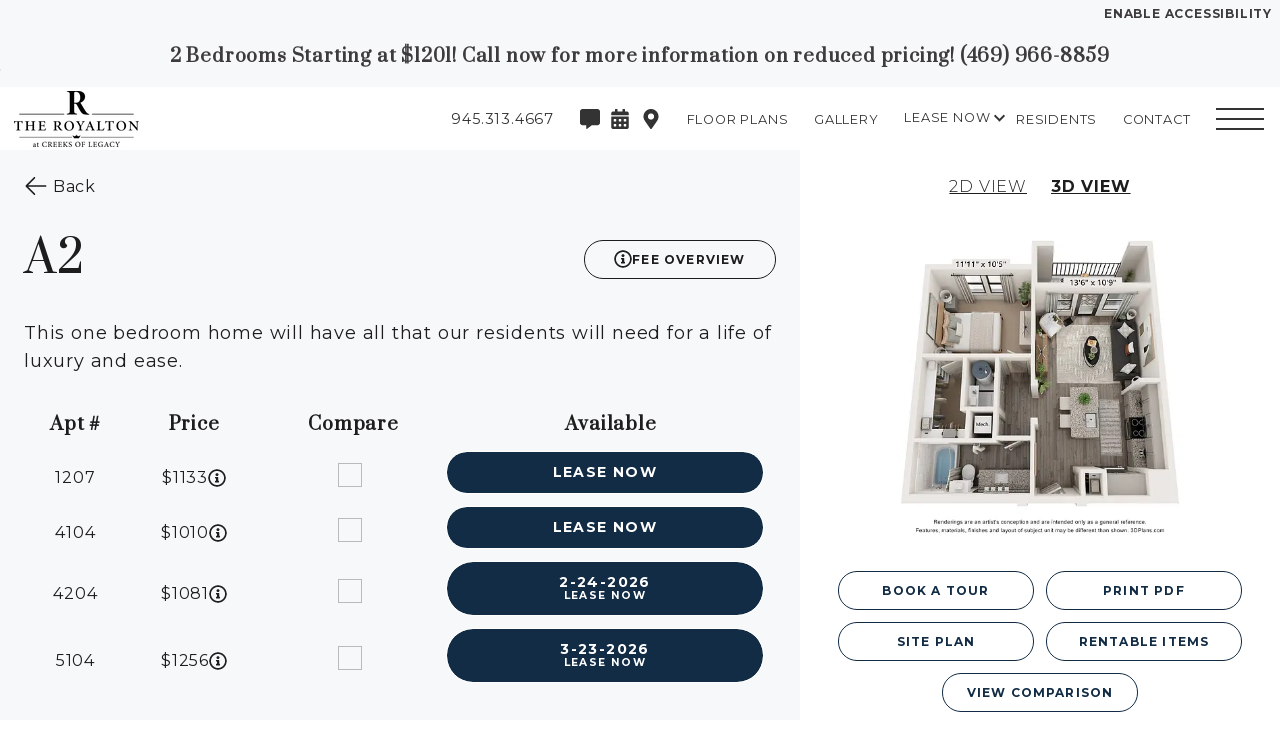

--- FILE ---
content_type: text/html; charset=utf-8
request_url: https://www.royaltonatcreeksoflegacy.com/floorplans/1bedroom/a2/
body_size: 68954
content:
<!DOCTYPE html>
<html lang="en">
<head>
    
    <meta charset="UTF-8">
    <meta name="viewport" content="width=device-width, initial-scale=1.0">
    <meta http-equiv="X-UA-Compatible" content="ie=edge">
    <title>A2 | 1 BD, 1 BA Apartments at The Royalton at Creeks of Legacy in Prosper, TX</title>
    <meta name="description" content="This one bedroom home will have all that our residents will need for a life of luxury and ease.">
    <meta name="robots" content="index, follow">
    <meta name="language" content="en" />
        <meta property="og:image" content="https://sxxweb8cdn.cachefly.net/img/thumbnail.aspx?p=/common/uploads/zrs2019/732/media/60c071d7-80f3-4173-807a-521366978936.jpg&w=0&h=0&extent=true&f=jpg" />
    <meta property="og:url" content="https://www.royaltonatcreeksoflegacy.com/floorplans/1bedroom/a2/" />
    <meta property="og:description" content="This one bedroom home will have all that our residents will need for a life of luxury and ease." />
    <meta property="og:title" content="A2 | 1 BD, 1 BA Apartments at The Royalton at Creeks of Legacy in Prosper, TX" />
    <script type="application/ld+json">
{
	"@context":"http://schema.org",
	"@type":"ApartmentComplex",
	"additionalType":["LocalBusiness"],
	"name":"The Royalton at Creeks of Legacy",
	"url":"https://www.royaltonatcreeksoflegacy.com",
	"description": "The Royalton at Creeks of Legacy&nbsp;Apartments in Prosper, TX\nThere are endless perks to finding your home at The Royalton at Creeks of Legacy. These Prosper, TX, apartments offer an array of floor plans catering to every lifestyle, and the in-home features will only enhance the resident experience. Our apartments for rent in Prosper, TX, also provide upscale amenities, including a resort-style pool that will allow you to enjoy the outdoors year-round. If you&#39;re looking for a relaxing and tranquil place to call home, The Royalton at Creeks of Legacy will be perfect for you.\nThe luscious trees surrounding our rentals in Prosper, TX, offer a feeling of serenity for all residents, but we still offer easy access to all the town of Prosper provides. From delicious dining to amazing shopping options, our town is filled with all you could want or need. On top of this, the neighboring cities and towns provide even more excitement. From our apartments near Frisco, TX, you can enjoy Frisco Museums, Lake Lewisville, and an easy commute to the universities in Denton. With all this within arm&#39;s reach, everyone can thrive at The Royalton at Creeks of Legacy! Contact us today to come home.\n",
	"image":"https://sxxweb8cdn.cachefly.net/img/thumbnail.aspx?p=/common/uploads/zrs2019/732/media/60c071d7-80f3-4173-807a-521366978936.jpg&w=1920&h=1080&x=50&y=50&f=jpg",
	"telephone":"(945) 313-4667",
	"address":{
		"@type":"PostalAddress",
		"streetAddress":"4420 South Legacy Drive",
		"addressLocality":"Prosper",
		"addressRegion":"TX",
		"postalCode":"75078",
		"name":"The Royalton at Creeks of Legacy",
		"streetaddress":"4420 South Legacy Drive",
		"addressCountry": {
		"@type": "country",
		"name": "USA",
		"openingHoursSpecification":[
		{
			"@type":"OpeningHoursSpecification",
			"dayOfWeek":"Monday",
			"opens":"8:30",
			"closes":"17:30"
		},
		{
			"@type":"OpeningHoursSpecification",
			"dayOfWeek":"Tuesday",
			"opens":"8:30",
			"closes":"17:30"
		},
		{
			"@type":"OpeningHoursSpecification",
			"dayOfWeek":"Wednesday",
			"opens":"8:30",
			"closes":"17:30"
		},
		{
			"@type":"OpeningHoursSpecification",
			"dayOfWeek":"Thursday",
			"opens":"8:30",
			"closes":"17:30"
		},
		{
			"@type":"OpeningHoursSpecification",
			"dayOfWeek":"Friday",
			"opens":"8:30",
			"closes":"17:30"
		},
		{
			"@type":"OpeningHoursSpecification",
			"dayOfWeek":"Saturday",
			"opens":"10:00",
			"closes":"17:00"
		},
		{
			"@type":"OpeningHoursSpecification",
			"dayOfWeek":"Sunday",
			"opens":"13:00",
			"closes":"17:00"
		}
	]
		},
		"availableLanguage":"en-US"
	},
	"logo":{
		"@type":"ImageObject",
		"contentUrl":"https://sxxweb8cdn.cachefly.net/common/uploads/zrs2019/732/media/8047300f-04f3-4c87-8a85-8ae4a7e047f4.png",
		"url":"https://sxxweb8cdn.cachefly.net/common/uploads/zrs2019/732/media/8047300f-04f3-4c87-8a85-8ae4a7e047f4.png"
	},
	"petsAllowed":true,
	"tourBookingPage":"https://www.royaltonatcreeksoflegacy.com/?doorway=schedule",
	"amenityFeature":["Swimming Pool","24-Hour Fitness Center","Clubhouse with Business Center","Serene Courtyard","Resident exclusive credit building program by paying monthly rent on time","Stainless Steel Appliances","Granite Countertops","Plank Flooring","Patios and Balconies","*Stand-Up Showers"],
	
	"numberOfBedrooms":"1,2,3",
	"geo":{
		"@type":"GeoCoordinates",
		"latitude":"33.2652884",
		"longitude":"-96.83760989999999"
	}
}
</script><script type="application/ld+json">
	{
		"@context": "https://schema.org",
		"@type": "Floorplan",
		"name": "A2",
		"description": "This one bedroom home will have all that our residents will need for a life of luxury and ease.",
		"image": "https://sxxweb8cdn.cachefly.net/img/thumbnail.aspx?p=/common/uploads/zrs2019/732/media/36456008-ac67-4f0c-8b85-71ee08eca933.jpg&q=71&w=640&h=600",
		"numberOfBedrooms": 1,
		"numberOfBathroomsTotal": 1,
		"floorSize": {
			"@type": "QuantitativeValue",
			"value": 677,
			"unitCode": "FTK"
		}
	}
</script>            <link rel="shortcut icon" href="https://sxxweb8cdn.cachefly.net/img/thumbnail.aspx?p=/common/uploads/zrs2019/0/media/be8552d3-6376-44cd-b876-13ff47d8ab58.png" />
    
    
    
    <link rel="preload" as="style" onload="this.onload=null;this.rel='stylesheet'" href="https://fonts.googleapis.com/css2?family=Montserrat:wght@100;200;300;400;500;600;700;800;900&family=Prata:wght@100;200;300;400;500;600;700;800;900&display=swap" /><noscript><link rel="stylesheet" href="https://fonts.googleapis.com/css2?family=Montserrat:wght@100;200;300;400;500;600;700;800;900&family=Prata:wght@100;200;300;400;500;600;700;800;900&display=swap" /></noscript><style>:root {--typeface-primary: 'Montserrat';--typeface-secondary: 'Prata';--color-primary: #122C45;--color-primary-rgb: 18,44,69;--color-primary-text: #ffffff;--color-secondary: #2B8C4D;--color-secondary-rgb: 43,140,77;--color-secondary-text: #FFFFFF;--color-tertiary: #292FDB;--color-tertiary-rgb: 41,47,219;--color-tertiary-text: #FFFFFF;--color-dark: #0D0D0D;--color-dark-rgb: 13,13,13;--color-dark-text: #FFFFFF;--pattern-primary: url('https://sxxweb8cdn.cachefly.net/common/uploads/resources/img/pattern-hexagon.png');--primary-pattern: url('https://sxxweb8cdn.cachefly.net/common/uploads/resources/img/pattern-hexagon.png');--secondary-pattern: url('https://sxxweb8cdn.cachefly.net/common/uploads/resources/img/pattern-hexagon.png');--dark-pattern: url('https://sxxweb8cdn.cachefly.net/common/uploads/resources/img/pattern-hexagon.png');--light-pattern: url('https://sxxweb8cdn.cachefly.net/common/uploads/resources/img/pattern-hexagon.png');}</style>
    <script>
        var deferredStyles = ["/Content/css/zrscustom/core/sxx-modal.css","/Content/css/zrscustom/core/sxx-popup.css"];
        var themeSettings = {"ColorPrimary":"122C45","ColorPrimaryText":"ffffff","ColorSecondary":"2B8C4D","ColorSecondaryText":"FFFFFF","ColorTertiary":"292FDB","ColorTertiaryText":"FFFFFF","ColorDark":"0D0D0D","ColorDarkText":"FFFFFF","PatternPrimary":"pattern-hexagon.png","TypefacePrimaryName":"Montserrat","TypefacePrimaryUrl":"","TypefaceSecondaryName":"Prata","TypefaceSecondaryUrl":"","CustomCSS":null,"PrimaryPattern":"pattern-hexagon.png","SecondaryPattern":"pattern-hexagon.png","DarkPattern":"pattern-hexagon.png","LightPattern":"pattern-hexagon.png","BackgroundFilename":"","PopupBackground":null,"MediaIDBackground":0,"BackgroundFocusX":50,"BackgroundFocusY":50,"PopupPattern":false,"PopupBackgroundOpaque":null,"PopupPatternOpaque":null,"PopupBlend":null,"PopupForeground":null,"ClassList":[],"StyleList":[]};
    </script>

    
            <style type="text/css">@import"https://sxxweb8cdn.cachefly.net/zrs2019/includes/fonts/carentro.css";.visuallyhidden{border:0;clip:rect(0 0 0 0);clip-path:polygon(0px 0px, 0px 0px, 0px 0px);height:1px;margin:-1px;overflow:hidden;padding:0;position:absolute;width:1px;white-space:nowrap}html{-ms-text-size-adjust:100%;-webkit-text-size-adjust:100%}body{margin:0;font:400 100%/1.6 var(--typeface-primary),"Helvetica Neue",Helvetica,Arial,sans-serif;-moz-osx-font-smoothing:grayscale;-webkit-font-smoothing:antialiased;background-color:#fff;color:#1d1d1d;letter-spacing:.05em;font-feature-settings:"lnum";overflow-x:hidden}:target{scroll-margin-top:var(--header-height-scrolloffset, 0px)}.body--locked{overflow:hidden}.body--framed{background-color:rgba(0,0,0,0);height:100vh;display:flex;flex-direction:column}.body--framed.body--content-full{justify-content:flex-start}.container *+*,.containerv2 *+*{margin-top:var(--containerv2-gutter-size, 1.5rem)}br{margin:0 !important;line-height:0;font-size:0}br[data-mce-bogus="1"]{display:none}ul,ol{list-style:none;margin-left:0}ul,ol,h1,h2,h3,h4,h5,h6,p,blockquote,figure,address{margin-bottom:0;padding:0}h1,h2,h3,h4,h5,h6{font-size:inherit}ul:first-child,ol:first-child,h1:first-child,h2:first-child,h3:first-child,h4:first-child,h5:first-child,h6:first-child,p:first-child,blockquote:first-child,figure:first-child,address:first-child{margin-top:0}strong{font-weight:700}a,button{color:inherit}a{text-decoration:none;color:var(--color-primary)}a:focus,a:hover{text-decoration:underline}a[href^=tel]:not(.c-bg):not(.c-tx),a[href^=maps],a[href^=geo]{color:inherit;text-decoration:none}button{overflow:visible;border:0;font:inherit;-webkit-font-smoothing:inherit;letter-spacing:inherit;background:none;cursor:pointer;padding:0}img{height:auto;border:0;vertical-align:top;max-width:100%}svg{vertical-align:top}svg:not([no-fill]){fill:currentColor}svg[no-fill]{fill:none;stroke:currentColor;stroke-width:1.5px}select,input,textarea{color:inherit;font:inherit}address{font-weight:inherit;font-style:normal}abbr{text-decoration:none}template{display:none}.g-recaptcha{margin:0}.grecaptcha-badge{display:none}::-moz-focus-inner{padding:0;border:0}:focus{outline:0}input:-moz-placeholder{color:rgba(11,112,138,.3)}textarea:-moz-placeholder{color:rgba(11,112,138,.3)}input.input--changed.input--has-value:not(:invalid),textarea.input--changed.input--has-value:not(:invalid){border-color:#17a2b8 !important}input.input--changed:invalid,textarea.input--changed:invalid{border-color:#dc3545 !important}@media print{.no-print{display:none !important;pointer-events:none}.no-print+*{margin-top:0}.page-break{page-break-before:always;page-break-after:always}*,*::before,*::after{background-color:#fff !important;color:#000 !important}}@page{size:8.5in 11in;margin:.25in}.a11y body a:hover,.a11y body button:hover,.a11y body [tabindex="0"]:hover,body :focus{outline:3px solid #00bfff !important}body:not(.showfocus) :focus{outline:none !important}.skip-links{display:flex;left:0;top:0;position:fixed;z-index:1001}.body--framed .skip-links{display:none}.skip-links__title{border:0;clip:rect(1px, 1px, 1px, 1px);height:1px;margin:0;overflow:hidden;padding:0;position:absolute;white-space:nowrap;width:1px;z-index:-1000}.skip-links__links{align-items:center;background-color:#fff;border-radius:0 2px 2px 0;box-shadow:0px 2px 2px 0px rgba(0,0,0,.16),0px 0px 0px 1px rgba(0,0,0,.08);display:flex;margin:70px auto 8px 0;overflow:hidden}.skip-links a:not(:focus),.skip-links button:not(:focus),.skip-links__link:not(:focus){clip:rect(1px, 1px, 1px, 1px);overflow:hidden;position:absolute;padding:0}.skip-links a,.skip-links button,.skip-links__link{background-color:rgba(0,0,0,0);border:2px solid rgba(0,0,0,.16);border-radius:2px;color:#2228af;cursor:pointer;display:inline-block;font-size:14px;line-height:20px;margin:6px 11px;text-decoration:underline;text-align:center;width:106px}.skip-links__link{width:100%;max-width:320px;display:block;margin:0 auto;padding:.5rem;box-sizing:border-box}.tns-visually-hidden{background-color:#fff;color:#000}.tns-ovh,.tns-item,.tns-nav,.tns-nav button{margin-top:0}.tns-nav{text-align:center}.tns-nav button{width:.75rem;height:.75rem;background:#1d1d1d;border-radius:50%}.tns-nav button.tns-nav-active{background:var(--color-primary)}.a11y .tns-nav button.tns-nav-active{background:#1d1d1d;width:1rem;height:1rem;outline:3px solid #00bfff !important}.tns-nav button+button{margin-left:1.5rem}.tobii{background-color:rgba(18,18,18,.9411764706) !important}.tobii,.tobii *+*{margin-top:0}.tobii-zoom[data-type]{overflow:hidden}.anchor[id]{pointer-events:none;display:block;position:relative;top:0;visibility:hidden}@media(min-width: 48em){.anchor[id]{top:0}}@media(max-width: 25rem){.pika-single{left:0 !important;right:auto !important}}.c-bg a:not(.button),.c-tx a:not(.button){color:inherit}.c-bg--primary{background-color:var(--color-primary);color:var(--color-primary-text)}.a11y .c-bg--primary{background-color:#ba0c2f;color:#fff}.a11y .c-bg--primary a:hover,.a11y .c-bg--primary button:hover,.a11y .c-bg--primary [tabindex="0"]:hover,.c-bg--primary :focus{outline:3px solid #00bfff !important}.c-bg--secondary{background-color:var(--color-secondary);color:var(--color-secondary-text)}.a11y .c-bg--secondary{background-color:#046b99;color:#fff}.c-bg--tertiary{background-color:var(--color-tertiary);color:var(--color-tertiary-text)}.a11y .c-bg--tertiary{background-color:#000;color:#fff}.c-bg--white{background-color:#fff;color:#1d1d1d}.c-bg--light{background-color:#f7f8f9;color:#1d1d1d}.a11y .c-bg--light{background-color:#e4f0f3;color:#1d1d1d}.c-bg--dark{background-color:#3d3b3b;color:var(--color-dark-text)}.a11y .c-bg--dark{background-color:#1c304a;color:#fff}.c-bg--midnight{background-color:#3b4b5c;color:#fff}.c-bg--black{background-color:#1d1d1d;color:#fff}.c-tx--primary{color:var(--color-primary)}.a11y .c-tx--primary:not(.c-bg){color:inherit}.c-tx--primary-text{color:var(--color-primary-text)}.a11y .c-tx--primary-text:not(.c-bg){color:inherit}.c-tx--secondary{color:var(--color-secondary)}.a11y .c-tx--secondary:not(.c-bg){color:inherit}.c-tx--secondary-text{color:var(--color-secondary-text)}.a11y .c-tx--secondary-text:not(.c-bg){color:inherit}.c-tx--tertiary{color:var(--color-tertiary)}.a11y .c-tx--tertiary:not(.c-bg){color:inherit}.c-tx--tertiary-text{color:var(--color-tertiary-text)}.a11y .c-tx--tertiary-text:not(.c-bg){color:inherit}.c-tx--white{color:#fff}.a11y .c-tx--white:not(.c-bg){color:inherit}.c-tx--light{color:#f7f8f9}.a11y .c-tx--light:not(.c-bg){color:inherit}.c-tx--dark{color:#3d3b3b}.a11y .c-tx--dark:not(.c-bg){color:inherit}.c-tx--dark-text{color:var(--color-dark-text)}.a11y .c-tx--dark-text:not(.c-bg){color:inherit}.c-tx--black{color:#1d1d1d}.a11y .c-tx--black:not(.c-bg){color:inherit}.font-fam--primary{font-family:var(--typeface-primary),"Helvetica Neue",Helvetica,Arial,sans-serif !important}.font-fam--secondary{font-family:var(--typeface-secondary),Georgia,"Times New Roman",Times,serif !important}@font-face{font-family:"Disco";src:url("https://sxxweb8cdn.cachefly.net/zrs2019/includes/fonts/DISCO___-webfont/DISCO___-webfont.woff");font-display:swap}@font-face{font-family:"Marr Sans";src:url("https://sxxweb8cdn.cachefly.net/zrs2019/includes/fonts/Marr_Sans-Regular-webfont/MarrSans-Regular.otf");font-display:swap}@font-face{font-family:"Averes Title";src:url("https://sxxweb8cdn.cachefly.net/zrs2019/includes/fonts/AveresTitleLight/font.woff");font-display:swap}@font-face{font-family:"BW Modelica";src:url("https://sxxweb8cdn.cachefly.net/zrs2019/includes/fonts/BwModelicaMedium/font.woff");font-display:swap}*[class^=doorway-],.betterbot_bot-container iframe{margin-top:0}.doorway-banner-wrapper{top:27px !important}.betterbot_button-wrapper{bottom:80px !important}@media(min-width: 1000px){.betterbot_button-wrapper{bottom:20px !important;left:20px;right:unset !important}}@media(min-width: 1000px){.betterbot_chat-bubbles{float:left !important;border-radius:15px 15px 15px 0px !important;margin-left:1.5rem !important}.betterbot_chat-bubbles_close{float:left !important;border-radius:50% !important;margin-right:-6rem !important}}@media all and (min-width: 1024px){#rg-widget-compact{bottom:3rem !important}@supports(-webkit-min-logical-height: auto){#rg-widget-compact{bottom:7rem !important}}}@media(max-width: 1000px){#rg-widget-compact{bottom:66px !important}}@media(max-width: 512px){#rg-widget-compact{bottom:80px !important}}#rg-container:not([class*=full-screen]){bottom:65px !important}@media(min-width: 1000px){#rg-container:not([class*=full-screen]){bottom:40px !important}}.body--framed{height:unset !important}input:required,textarea:required{border-color:unset !important}.c-bg--midnight .button:not(.c-bg){color:#3d3b3b !important}.c-bg--midnight .button:not(.c-bg):not(.ghost-hover-white):hover{color:#fff !important}.penthouse-container>.containerv2__regions>.containerv2__region>.containerv2:not(:last-child){height:calc(var(--vh, 1vh)*100)}.penthouse-container>.containerv2__regions>.containerv2__region>.containerv2:not(:last-child)>.containerv2__regions{overflow-x:hidden;scrollbar-width:thin}html[style*="--footer-height"] .penthouse-container>.containerv2__regions>.containerv2__region>.containerv2:not(:last-child):not(:nth-last-child(2)){height:calc(var(--vh, 1vh)*100 - var(--footer-height))}html[style*="--footer-height"] .penthouse-container>.containerv2__regions>.containerv2__region>.containerv2:nth-last-child(2){padding-bottom:var(--footer-height) !important}.penthouse-container>.containerv2__regions>.containerv2__region>.containerv2:not(:nth-last-child(2)){min-height:initial}.penthouse__masthead>.containerv2__regions{position:relative;z-index:1}.penthouse__masthead>.containerv2__background--color{z-index:0}.penthouse__masthead>.containerv2__regions .image img{max-height:55vh !important}.penthouse__masthead-image{position:absolute;left:0;top:0;z-index:1;width:100%;height:100%;display:flex;align-items:flex-end;justify-content:center;opacity:0}.penthouse__masthead-image--fadein{transition:opacity 1500ms 1s ease-in;opacity:1}.penthouse__masthead-image img{max-height:55vh !important}.penthouse__masthead .scrolling-sky{font-size:0}.penthouse__masthead .scrolling-sky img{width:auto !important;height:100% !important}.penthouse__masthead .scrolling-sky img:nth-child(n+2){display:block}.penthouse__masthead .scrolling-sky img:nth-child(n+3):nth-child(odd){transform:rotateY(180deg)}.penthouse__scroll-button{position:absolute;bottom:1.5rem;left:50%;z-index:2;transform:translate(-50%, 0);width:max-content;cursor:pointer}.penthouse__scroll-button:before{content:"";display:block;width:3rem;height:3rem;border-width:0 2px 2px 0;border-style:solid;border-color:#fff;transform:rotate(45deg) skew(-20deg, -20deg)}@keyframes bob{0%{bottom:2.5vh}50%{bottom:4vh}100%{bottom:2.5vh}}.penthouse__scroll-button{animation-duration:3s;animation-name:bob;animation-iteration-count:infinite}.penthouse__services-title{position:absolute;top:50%;left:50%;z-index:2;transform:translate(-50%, -50%);width:100%;padding:0 1rem;box-sizing:border-box;display:flex;align-items:center}.penthouse__services-title:hover,.penthouse__services--open .penthouse__services-title{position:relative;top:0;left:0;transform:none}@media all and (min-width: 768px){.penthouse__services-title:hover,.penthouse__services--open .penthouse__services-title{min-height:100%;padding:5rem 1rem}}.penthouse__services__services:not(.penthouse__services__services--open) .penthouse__services-title:not(:hover)>.text-content__content>:nth-child(n+2){opacity:0;height:0;padding:0 !important;overflow:hidden}.penthouse__services-title>.text-content__content>:first-child{position:absolute;left:0;right:0;top:50%;z-index:0;transform:translate(0, -50%);-webkit-user-select:none;-moz-user-select:none;user-select:none}.penthouse__services-title~.containerv2{transition:opacity 1.5s ease-in-out;opacity:0;position:absolute;left:0;top:0;z-index:0;width:100%;height:100%}.penthouse__services-title:hover>.text-content__content>:first-child{opacity:0;z-index:-1}.penthouse__services-title:hover~.containerv2{opacity:.75}.penthouse__services-title h3 span{letter-spacing:min(max(0px,.6vw),.4575rem)}@media all and (min-width: 1152px){.penthouse__services-title h3 span{letter-spacing:.4575rem}}.penthouse__services-text{position:relative;top:30%;opacity:0}.penthouse__services-text p{margin-bottom:1rem}@media all and (max-width: 767px){.penthouse__services-text-pad-bottom{padding:0 0 2rem}.penthouse__services-text-pad-top{padding:2rem 0 0}}@media(max-width: 48rem){.penthouse__services-text p{text-align:center !important}}.penthouse__services-text,.penthouse__services-title>.text-content__content>*{transition:opacity 1.5s ease-in-out}@media(max-width: 48rem){.penthouse__services-image{height:100%}.penthouse__services-image.image:not(.image--full):not(.image--fit):not(.image--square):not(.image--4-6):not(.image--6-4):not(.image--4-5):not(.image--5-4):not(.image--wide):not(.image--16-9):not(.image--full-width):not(.image--full-height) .image__img{height:100% !important;width:100% !important}}@media(min-width: 48rem){.penthouse__services-image{height:calc(var(--vh, 1vh)*100)}}@media(min-width: 48rem){.penthouse__services .containerv2__region--6:first-child .containerv2{padding-left:3rem}.penthouse__services .containerv2__region--6:last-child .containerv2{padding-right:3rem}}.penthouse__services--open .penthouse__services-title>.text-content__content>:first-child{opacity:0;z-index:-1}.penthouse__services--open .penthouse__services-title>.text-content__content>:nth-child(n+2){opacity:1}.penthouse__services--open .penthouse__services-title~.containerv2{opacity:.75}.penthouse__floorplans .containerv2--gutter>.containerv2__regions>.containerv2__region:first-child:not(:only-child){margin-right:0}.penthouse__floorplans .containerv2--gutter>.containerv2__regions>.containerv2__region:last-child:not(:only-child){margin-left:0}.penthouse__floorplans>.containerv2__regions{max-width:93%}.penthouse__floorplans .containerv2__region--3{min-width:initial;display:flex;flex-direction:column;justify-content:flex-end}.penthouse__floorplans .containerv2__region--3:nth-child(n+1) .button::after{display:block;content:"BEDROOM"}.penthouse__floorplans .containerv2__region--3:nth-child(1) .button::after{display:block;content:"STUDIO"}.penthouse__floorplans .containerv2__region--3 .button{display:flex;flex-direction:column;justify-content:center;width:100px;height:100px;font-size:60px;padding:0;margin-bottom:3rem;min-width:unset;line-height:1;font-weight:400;text-decoration:none !important;margin-top:50px}.penthouse__floorplans .containerv2__region--3 .button::after{font-size:14px;font-weight:100;letter-spacing:2px}@media(max-width: 48rem){.penthouse__floorplans .containerv2--p-anchor.containerv2--grav-bottom{position:relative;bottom:-50px}}.penthouse__floorplans h1{letter-spacing:.25rem}@media all and (max-width: 767px){.penthouse__floorplans h1+p{display:none}}@media(min-width: 64rem){.penthouse__floorplans .link-region__link .image:after{content:"";display:block;position:absolute;left:0;top:0;z-index:0;width:100%;height:100%;background:#3d3b3b;opacity:.75;transition:opacity 750ms}.penthouse__floorplans .link-region__link:hover .image:after,.penthouse__floorplans .link-region__link:focus .image:after,.penthouse__floorplans .link-region__link:active .image:after{opacity:0}}@media all and (max-width: 767px){.penthouse__floorplans>.containerv2__regions>.containerv2__region{position:relative;z-index:0;max-height:100% !important}}@media all and (min-width: 768px),(min-height: 550px){.penthouse__floorplans .penthouse__scroll-button{display:none}}.penthouse-features{position:relative}.penthouse-features__title.containerv2{position:absolute !important;left:50%;top:50%;z-index:9001;transform:translate(-50%, -50%);transition:opacity 1.5s ease-in;width:auto;-webkit-user-select:none;-moz-user-select:none;user-select:none;display:flex;align-items:center;white-space:nowrap}.penthouse-features__title.containerv2.penthouse-features__title--hover{opacity:0;pointer-events:none}.penthouse-features__title.containerv2.penthouse-features__title--hover+.containerv2 .penthouse-features__text{opacity:1}.penthouse-features__title.containerv2.penthouse-features__title--hover+.containerv2 .penthouse-features__left .containerv2__background,.penthouse-features__title.containerv2.penthouse-features__title--hover+.containerv2 .penthouse-features__right .containerv2__background{opacity:.5}.penthouse-features__left,.penthouse-features__right{background-color:rgba(0,0,0,.5)}.penthouse-features__left>.containerv2__background,.penthouse-features__right>.containerv2__background{transition:opacity 1.5s ease-in}.penthouse-features__left h3,.penthouse-features__right h3{margin-bottom:3rem}.penthouse-features__left p,.penthouse-features__right p{margin-bottom:1rem;font-size:min(max(16px, 2.5vw), 2rem) !important;font-size:clamp(16px,2.5vmax,2rem) !important;line-height:1.25 !important}.penthouse-features__text{opacity:0;transition:opacity 1.5s ease-in;max-height:100%;overflow-x:hidden;scrollbar-width:thin}.penthouse-features__text p{line-height:1.25}@media(max-width: 48rem){.penthouse-features__text h3,.penthouse-features__text p{text-align:center !important}}.penthouse-features--open .penthouse-features__title{opacity:0;pointer-events:none}.penthouse-features--open .penthouse-features__text{opacity:1}.penthouse-features--open .penthouse-features__left .containerv2__background,.penthouse-features--open .penthouse-features__right .containerv2__background{opacity:.5}@media(min-width: 48rem){.penthouse-features__left{padding-left:2rem}.penthouse-features__right{padding-right:2rem}}.penthouse__collection{padding-left:2rem;padding-right:2rem}.penthouse__collection>.containerv2__background--color{transition:opacity 1000ms}.penthouse__collection>.containerv2__regions>.containerv2__region .text-content:first-child{opacity:0;transition:opacity 1000ms}.penthouse__collection .penthouse-box-text [style*="--i"],.penthouse__collection .text-content[style*="--i"]{opacity:0;transition:opacity 1000ms}.penthouse__collection--loaded>.containerv2__background--color{transition:opacity 1000ms}.penthouse__collection--loaded>.containerv2__regions>.containerv2__region .text-content:first-child{opacity:1;transition:opacity 1000ms 500ms}.penthouse__collection--loaded .penthouse-box-text [style*="--i"],.penthouse__collection--loaded .text-content[style*="--i"]{opacity:1;transition:opacity 1000ms calc(500ms + 250ms*var(--i))}@media all and (max-width: 1100px){.penthouse__collection .text-content h3{letter-spacing:min(max(0px,.00602vw),.05em)}}@media all and (max-width: 767px){.penthouse__services>.containerv2__regions>.containerv2__region.contained-content{height:100%}.penthouse__services--open>.containerv2__regions>.containerv2__region.contained-content,.penthouse__services:hover>.containerv2__regions>.containerv2__region.contained-content,.penthouse__collection>.containerv2__regions>.containerv2__region.contained-content{height:calc(var(--vh, 1vh)*100 - var(--header-height-scrolloffset) - var(--footer-height) - 5rem);overflow-x:hidden}}.penthouse__services-title{position:relative;top:0;left:0;width:100%;transform:none;height:100%}.penthouse__services-title:hover~.penthouse__scroll-button:before,.penthouse-features__title--hover+.containerv2 .penthouse__scroll-button:before,.penthouse__services--open .penthouse__scroll-button:before,.penthouse-features--open .penthouse__scroll-button:before{content:"╳";border:none;transform:none;font-size:28px;width:auto;height:auto;text-align:center}.penthouse-features__text h3[style*="--i"],.penthouse-features__text p[style*="--i"]{opacity:0;transition:opacity 1000ms}.penthouse-features__title--hover+.containerv2 .penthouse-features__text h3[style*="--i"],.penthouse-features__title--hover+.containerv2 .penthouse-features__text p[style*="--i"],.penthouse-features--open .penthouse-features__text h3[style*="--i"],.penthouse-features--open .penthouse-features__text p[style*="--i"]{opacity:1;transition:opacity 1000ms calc(500ms + 250ms*var(--i))}.contained-content .penthouse__services-title h3,.contained-content .penthouse__services-title p{height:0;overflow:hidden}.penthouse__services-title h3[style*="--i"],.penthouse__services-title p>span span[style*="--i"]{opacity:0;transition:opacity 1000ms}.penthouse__services-title:hover,.penthouse__services--open .penthouse__services-title{height:auto}.penthouse__services-title:hover h3,.penthouse__services-title:hover p,.penthouse__services--open .penthouse__services-title h3,.penthouse__services--open .penthouse__services-title p{height:auto}.penthouse__services-title:hover h3[style*="--i"],.penthouse__services-title:hover p>span span[style*="--i"],.penthouse__services--open .penthouse__services-title h3[style*="--i"],.penthouse__services--open .penthouse__services-title p>span span[style*="--i"]{opacity:1;transition:opacity 1000ms calc(500ms + 250ms*var(--i))}.penthouse-plan-detail__image .image{height:46.3vh}.penthouse__floorplan-detail.containerv2--masthead{height:auto;min-height:100vh}.penthouse__floorplan-detail.containerv2--masthead>.containerv2__regions{max-width:100%;padding:0 20px}@media all and (min-width: 768px){.penthouse__floorplan-detail.containerv2--masthead>.containerv2__regions>.containerv2__region--3{max-width:21vw}}.penthouse__floorplan-detail--top{padding:60px 0 110px}.penthouse__floorplan-detail .image.image__logo .image__img{max-height:220px !important}@media all and (min-width: 768px){.penthouse__floorplan-detail .image.image__logo{text-align:initial}}.penthouse__floorplan-detail .image.image__floorplan{width:100%;height:100%;max-width:615px !important;max-height:695px !important}.penthouse__floorplan-detail .button.button__inquire{color:#fff !important;font-size:min(max(16px, 2.3958333333vw), 1.875rem);font-size:clamp(16px,2.3958333333vmax,1.875rem);font-weight:300;line-height:1;padding:.75rem 4.5rem;border-width:2px}.penthouse__floorplan-detail .floorplan{margin-top:0;padding-bottom:5vh}.penthouse__floorplan-detail .floorplan [data-price="0"]:before{content:"Call For Pricing"}.penthouse__floorplan-detail .floorplan [data-price]:not([data-price="0"]):before{content:"Starting From $" attr(data-price);white-space:pre;line-height:1.25;display:block}.penthouse__floorplan-detail .floorplan__info span{display:inline-block;line-height:1.1;margin-top:0}.penthouse__floorplan-detail .similar-floorplans{padding:3rem 0}.penthouse__floorplan-detail .similar-floorplan .image__floorplan img{max-width:min(100%,320px) !important;max-height:200px !important}.penthouse__floorplan-detail .similar-floorplans.containerv2--100\%>.containerv2__regions{position:relative;z-index:0;padding:0 1.95vw}@media all and (min-width: 768px){.penthouse__floorplan-detail .similar-floorplans.containerv2--100\%>.containerv2__regions>.containerv2__region{position:absolute;left:50%;top:0;z-index:1;transform:translate(-50%, 0);padding:inherit;overflow-x:hidden;scrollbar-width:thin}}.penthouse__floorplan-detail .similar-floorplan>a{border:2px solid #fff;padding:1rem}.penthouse__floorplan-detail .similar-floorplan>a,.penthouse__floorplan-detail .similar-floorplan>a:active,.penthouse__floorplan-detail .similar-floorplan>a:hover,.penthouse__floorplan-detail .similar-floorplan>a:focus{text-decoration:none}@media all and (min-width: 768px)and (max-width: 1023px){.penthouse__floorplan-detail .floorplan .image__floorplan{margin-bottom:1rem}}@media all and (min-width: 768px){.penthouse__floorplan-detail .similar-floorplans{padding-top:max(var(--header-height-scrolloffset) + 1rem,3rem)}}.header__content .penthouse__header-link{position:absolute;left:1rem;top:1rem;z-index:1;line-height:1}@media all and (max-width: 767px){body.scrolled .header__content .penthouse__header-link{display:none}}.penthouse__fphead{min-height:min(100%,100vh - var(--footer-height))}.penthouse__fphead>.containerv2__regions>.containerv2__region{position:absolute;left:50%;top:0;transform:translate(-50%, 0)}.penthouse__fphead+.containerv2[style]:not(.abc){margin-top:0;padding-top:0 !important}.a11y .c-bg--primary{background-color:#ba0c2f !important;color:#fff !important}.a11y .c-bg--secondary{background-color:#046b99 !important;color:#fff !important}
@keyframes rotate360transform{0%{transform:translate(-50%, -50%) rotate(0deg)}100%{transform:translate(-50%, -50%) rotate(360deg)}}@keyframes bounceVertical{0%{transform:translate(0, 0)}50%{transform:translate(0, 50%)}100%{transform:translate(0, 0)}}.animate__slide-up{transform:translate(0, 50%);transition:all 750ms}.animate__slide-up--active{transform:translate(0, 0)}.animate__zoom-in{transform:scale(50%);transition:all 750ms}.animate__zoom-in--active{transform:scale(100%)}.animate__fade-in{opacity:0;transition:all 750ms}.animate__fade-in--active{opacity:1}.loader{border:16px solid #f3f3f3;border-radius:50%;border-top:16px solid var(--color-primary);width:120px;height:120px;-webkit-animation:spin 1.25s linear infinite;animation:spin 1.25s linear infinite;margin:0 auto}.a11y .loader{border-top-color:#ba0c2f !important}.loader-container{margin:1.5rem auto;display:none;justify-content:center}@-webkit-keyframes spin{0%{-webkit-transform:rotate(0deg)}100%{-webkit-transform:rotate(360deg)}}@keyframes spin{0%{transform:rotate(0deg)}100%{transform:rotate(360deg)}}.ghost-hover{position:relative}.ghost-hover:before{content:"";position:absolute;left:0;top:0;z-index:-1;width:0%;height:100%;transition:width .375s}.ghost-hover:hover:before,.ghost-hover:active:before,.ghost-hover-active:before{width:100%}.ghost-hover.ghost-hover-dark:before{background:#3d3b3b !important;color:#fff !important}.ghost-hover.ghost-hover-white:before{background:#fff !important}.ghost-hover-active[class*=ghost-hover-white],.ghost-hover-active.button.c-bg[class*=ghost-hover-white]{color:#3d3b3b !important}.a11y .ghost-hover-active[class*=ghost-hover-white],.a11y .ghost-hover-active.button.c-bg[class*=ghost-hover-white]{color:#fff !important;background-color:#3d3b3b !important}.ghost-hover-white:hover{color:#3d3b3b !important}.ghost-hover-dark:hover{color:#fff !important}.button{transition:color .375s}@media(min-width: 62.5rem){.masthead--animated{transform:scale(1.05) !important;transition:transform 6000ms ease-out !important}}.floorplans .children-fadeAndZoomIn>.floorplans__variable--card,.floorplans .children-fadeAndZoomIn>.floorplans__floorplan{opacity:0}.floorplans .children-fadeAndZoomIn>.animate-fadeAndZoomIn{animation:fadeAndZoomIn 1 800ms forwards}@keyframes fadeAndZoomIn{0%{opacity:0;transform:scale(0)}50%{opacity:.25}100%{opacity:1;transform:scale(1)}}.floorplan-detail .children-fadeAndZoomIn>.floorplan-detail__also__item{opacity:0}.floorplan-detail .children-fadeAndZoomIn>.animate-fadeAndZoomIn{animation:fadeAndZoomIn 1 600ms forwards}@keyframes fadeAndZoomIn{0%{opacity:0;transform:scale(0)}100%{opacity:1;transform:scale(1)}}.amenity__section[aria-hidden=false].child-slidein{overflow:hidden}.amenity__section[aria-hidden=false].child-slidein .amenity__list{transform:translate(-100%, 0);transition:transform 1000ms ease-out}.amenity__section[aria-hidden=false].child-slidein .amenity__list.animate-slidein{transform:translate(0, 0)}.amenity__pin--selected:before{animation:pulseGrowAndFade infinite 1s ease-out}@keyframes pulseGrowAndFade{75%{transform:scale(1.375);opacity:0}100%{transform:scale(1.375);opacity:0}}.gallery--button:hover,.gallery .button-active{background:rgba(0,0,0,0) !important}.pet-policy--container.child-slidein{overflow:hidden}.pet-policy--container.child-slidein .pet-policy__amenities{transform:translate(0, 100%)}.pet-policy--container.child-slidein .pet-policy__amenities.animate-slidein{transform:translate(0, 0);transition:transform 1000ms ease-out}.pet-policy--container.child-slidein .pet-policy__policies{transform:translate(0, 150%)}.pet-policy--container.child-slidein .pet-policy__policies.animate-slidein{transform:translate(0, 0);transition:transform 1500ms ease-out}.pet-image .image img{transform:translate(0, 100%)}.pet-image .image img.animate-slidein{transform:translate(0, 0);transition:transform 1250ms}.cars-and-parking__content.child-slidein{overflow:hidden}.cars-and-parking__content.child-slidein .cars-and-parking__policy{transform:translate(0, 100%)}.cars-and-parking__content.child-slidein .cars-and-parking__policy.animate-slidein{transform:translate(0, 0);transition:transform 1000ms ease-out}.cars-and-parking__content.child-slidein .cars-and-parking__parking{transform:translate(0, 150%)}.cars-and-parking__content.child-slidein .cars-and-parking__parking.animate-slidein{transform:translate(0, 0);transition:transform 1250ms ease-out}.cars-and-parking__content.child-slidein [class*=cars-and-parking__]:nth-child(3){transform:translate(0, 200%)}.cars-and-parking__content.child-slidein [class*=cars-and-parking__]:nth-child(3).animate-slidein{transform:translate(0, 0);transition:transform 1500ms ease-out}.cars-and-parking__content.child-slidein [class*=cars-and-parking__]:nth-child(4){transform:translate(0, 250%)}.cars-and-parking__content.child-slidein [class*=cars-and-parking__]:nth-child(4).animate-slidein{transform:translate(0, 0);transition:transform 1750ms ease-out}.neighborhood-perks--slide-container.child-slidein{overflow:hidden}.neighborhood-perks--slide-container.child-slidein .neighborhood-perks--img-container{transform:translate(0, 100%);opacity:0;transition:transform 400ms ease-out,opacity 600ms ease-out}.neighborhood-perks--slide-container.child-slidein .neighborhood-perks--img-container.animate-slidein{transform:translate(0, 0);opacity:1}.seo--content{opacity:0;transform:translate(0, 50%);transition:transform 750ms ease-out,opacity 1500ms ease-out}.a11y .seo--content{transform:translate(0, 5%)}.seo--content.animate-fadein{opacity:1;transform:translate(0, 0);transition:transform 750ms ease-out,opacity 1500ms ease-out}@media(min-width: 1024px){.staff__figure{transform:translate(0, -50%);opacity:0}.staff__info{transform:translate(0, 50%);opacity:0}.staff__figure.animate-drop{transform:translate(0, 0);transition:transform 750ms ease-out,opacity 1500ms ease-out;opacity:1}.staff__info.animate-raise{transform:translate(0, 0);transition:transform 750ms ease-out,opacity 1500ms ease-out;opacity:1}}@media(min-width: 1024px){.form .children-fadeAndZoomIn>.animate{opacity:0;transform:translate(0, 100%);transition:transform 750ms ease-out,opacity 1500ms ease-out;opacity:0}.form .children-fadeAndZoomIn>.animate.animate-raise{transform:translate(0, 0);opacity:1}}
.containerv2--pattern>.containerv2__background::after{content:"";display:block;position:absolute;top:0;left:0;width:100%;height:100%;z-index:-1}.containerv2{max-width:240rem;position:relative;display:flex;box-sizing:border-box;width:100%;z-index:1;margin-left:auto;margin-right:auto}.containerv2[aria-hidden=true]{display:none}@media(max-width: 63.9375rem){.containerv2[style*="padding:"]:not(.containerv2--preserve-pad){padding:var(--containerv2-gutter-size, 1.5rem) 0 !important}.containerv2[style*="padding-top:"]:not(.containerv2--preserve-pad){padding-top:var(--containerv2-gutter-size, 1.5rem) !important}.containerv2[style*="padding-bottom:"]:not(.containerv2--preserve-pad){padding-bottom:var(--containerv2-gutter-size, 1.5rem) !important}}.body--framed .containerv2[style*=padding]:not(.containerv2--preserve-pad){padding:var(--containerv2-gutter-size, 1.5rem) 0 !important}.containerv2__anchor{position:absolute;top:0;left:0}.containerv2__regions{display:flex;margin:0 auto;max-width:105rem;flex-wrap:wrap;padding:0 var(--containerv2-gutter-size, 1.5rem);width:100%;box-sizing:border-box}.containerv2--reversed .containerv2__regions{flex-direction:column-reverse}@media(max-width: 47.9375em){.containerv2--reversed .containerv2__regions>:not(:last-child){margin-top:var(--containerv2-gutter-size, 1.5rem)}.containerv2--reversed .containerv2__regions>:last-child{margin-top:0}}@media(min-width: 48em){.containerv2--reversed .containerv2__regions{flex-direction:row}}@media(min-width: 64rem){.containerv2__regions{flex-wrap:nowrap}}.containerv2--gutter>.containerv2__regions{justify-content:space-between}.containerv2--nowrap .containerv2__regions{flex-wrap:nowrap}.containerv2--h-left .containerv2__regions[style*="max-width:"],.containerv2--h-right .containerv2__regions[style*="max-width:"]{margin-left:initial;margin-right:initial}.containerv2--w-full>.containerv2__regions{max-width:none;padding:0}.containerv2--w-infinite{max-width:none}.containerv2--w-infinite .containerv2__regions{max-width:240rem}.containerv2--h-left{justify-content:flex-start}.containerv2--h-middle{justify-content:center}.containerv2--h-right{justify-content:flex-end}.containerv2__region{flex:1 1 auto;box-sizing:border-box;width:100%;max-height:100%;min-width:min(18rem,100%)}.containerv2--bottom>.containerv2__regions>.containerv2__region{align-self:flex-end}.containerv2--middle>.containerv2__regions>.containerv2__region{align-self:center}.containerv2--top>.containerv2__regions .containerv2__region>*,.containerv2--middle:not(.containerv2--h-middle):not(.containerv2--h-right)>.containerv2__regions .containerv2__region>*,.containerv2--bottom:not(.containerv2--h-middle):not(.containerv2--h-right)>.containerv2__regions .containerv2__region>*{text-align:left}.containerv2--h-left:not(.containerv2--inl)>.containerv2__regions>.containerv2__region,.containerv2--h-middle:not(.containerv2--inl)>.containerv2__regions>.containerv2__region,.containerv2--h-right:not(.containerv2--inl)>.containerv2__regions>.containerv2__region{display:flex;flex-direction:column}.containerv2--h-left>.containerv2__regions>.containerv2__region>*,.containerv2--h-middle>.containerv2__regions>.containerv2__region>*,.containerv2--h-right>.containerv2__regions>.containerv2__region>*{margin-left:initial;margin-right:initial}.containerv2--h-left:not(.containerv2--inl)>.containerv2__regions>.containerv2__region{align-items:flex-start}.containerv2--h-left:not(.containerv2--inl)>.containerv2__regions>.containerv2__region>*{text-align:left}.containerv2--h-middle:not(.containerv2--inl)>.containerv2__regions>.containerv2__region{align-items:center}.containerv2--h-right:not(.containerv2--inl)>.containerv2__regions>.containerv2__region{align-items:flex-end}.containerv2--h-right:not(.containerv2--inl)>.containerv2__regions>.containerv2__region>*{text-align:right}.containerv2--h-left.containerv2--inl>.containerv2__regions>.containerv2__region{justify-content:flex-start}.containerv2--h-left.containerv2--inl>.containerv2__regions>.containerv2__region>*{text-align:left}.containerv2--h-middle.containerv2--inl>.containerv2__regions>.containerv2__region{justify-content:center}.containerv2--h-right.containerv2--inl>.containerv2__regions>.containerv2__region{justify-content:flex-end}.containerv2--h-right.containerv2--inl>.containerv2__regions>.containerv2__region>*{text-align:right}.containerv2>.containerv2__regions[style*="max-width:"]>.containerv2__region{min-width:0}.containerv2--gutter>.containerv2__regions>.containerv2__region{flex:0 1 auto}@media(min-width: 48rem){.containerv2--gutter>.containerv2__regions>.containerv2__region:first-child:not(:only-child){margin-right:calc(var(--containerv2-gutter-size, 1.5rem)/2)}.containerv2--gutter>.containerv2__regions>.containerv2__region:last-child:not(:only-child){margin-left:calc(var(--containerv2-gutter-size, 1.5rem)/2)}}@media(min-width: 80rem){.containerv2--gutter>.containerv2__regions>.containerv2__region:first-child{margin-right:initial}.containerv2--gutter>.containerv2__regions>.containerv2__region:last-child{margin-left:initial}}.containerv2--nowrap>.containerv2__regions>.containerv2__region{margin-top:0}.containerv2--inl>.containerv2__regions>.containerv2__region{display:flex;justify-content:center;flex-wrap:wrap}.containerv2--inl>.containerv2__regions>.containerv2__region>*{flex:0 1 auto;margin:0}.containerv2--inl.containerv2--top>.containerv2__regions>.containerv2__region,.containerv2--inl.containerv2--middle>.containerv2__regions>.containerv2__region,.containerv2--inl.containerv2--bottom>.containerv2__regions>.containerv2__region{align-self:auto}.containerv2--inl.containerv2--top>.containerv2__regions>.containerv2__region{align-items:flex-start}.containerv2--inl.containerv2--middle>.containerv2__regions>.containerv2__region{align-items:center}.containerv2--inl.containerv2--bottom>.containerv2__regions>.containerv2__region{align-items:flex-end}.containerv2--inl-auto>.containerv2__regions>.containerv2__region>*{margin:.5rem 1rem}.containerv2--inl-50>.containerv2__regions>.containerv2__region>*{width:50%;min-width:18.75rem}.containerv2--inl-50>.containerv2__regions>.containerv2__region>*:nth-child(2n)~*{margin-top:var(--containerv2-gutter-size, 1.5rem)}.containerv2--inl-50.containerv2--gutter>.containerv2__regions>.containerv2__region>*{width:calc(50% - var(--containerv2-gutter-size, 1.5rem) + var(--containerv2-gutter-size, 1.5rem)/2)}.containerv2--inl-50.containerv2--gutter>.containerv2__regions>.containerv2__region>*:nth-child(2n+2){margin-left:var(--containerv2-gutter-size, 1.5rem)}.containerv2--inl-33>.containerv2__regions>.containerv2__region>*{width:33%;min-width:18.75rem}.containerv2--inl-33>.containerv2__regions>.containerv2__region>*:nth-child(3n)~*{margin-top:var(--containerv2-gutter-size, 1.5rem)}.containerv2--inl-33.containerv2--gutter>.containerv2__regions>.containerv2__region>*{width:calc(33% - var(--containerv2-gutter-size, 1.5rem) + var(--containerv2-gutter-size, 1.5rem)/3)}.containerv2--inl-33.containerv2--gutter>.containerv2__regions>.containerv2__region>*:nth-child(3n+2){margin-left:var(--containerv2-gutter-size, 1.5rem)}.containerv2--inl-33.containerv2--gutter>.containerv2__regions>.containerv2__region>*:nth-child(3n+3){margin-left:var(--containerv2-gutter-size, 1.5rem)}.containerv2--inl-25>.containerv2__regions>.containerv2__region>*{width:25%;min-width:18.75rem}.containerv2--inl-25>.containerv2__regions>.containerv2__region>*:nth-child(4n)~*{margin-top:var(--containerv2-gutter-size, 1.5rem)}.containerv2--inl-25.containerv2--gutter>.containerv2__regions>.containerv2__region>*{width:calc(25% - var(--containerv2-gutter-size, 1.5rem) + var(--containerv2-gutter-size, 1.5rem)/4)}.containerv2--inl-25.containerv2--gutter>.containerv2__regions>.containerv2__region>*:nth-child(4n+2){margin-left:var(--containerv2-gutter-size, 1.5rem)}.containerv2--inl-25.containerv2--gutter>.containerv2__regions>.containerv2__region>*:nth-child(4n+3){margin-left:var(--containerv2-gutter-size, 1.5rem)}.containerv2--inl-25.containerv2--gutter>.containerv2__regions>.containerv2__region>*:nth-child(4n+4){margin-left:var(--containerv2-gutter-size, 1.5rem)}@media(min-width: 48rem){.containerv2__region:nth-child(2){margin-top:0}.containerv2__region--2{width:50%}.containerv2--gutter>.containerv2__regions>.containerv2__region--2{width:calc(50% - var(--containerv2-gutter-size, 1.5rem)/2)}.containerv2__region--3{width:50%}.containerv2--gutter>.containerv2__regions>.containerv2__region--3{width:calc(50% - var(--containerv2-gutter-size, 1.5rem)/2)}.containerv2__region--4{width:50%}.containerv2--gutter>.containerv2__regions>.containerv2__region--4{width:calc(50% - var(--containerv2-gutter-size, 1.5rem)/2)}.containerv2__region--5{width:50%}.containerv2--gutter>.containerv2__regions>.containerv2__region--5{width:calc(50% - var(--containerv2-gutter-size, 1.5rem)/2)}.containerv2__region--6{width:50%}.containerv2--gutter>.containerv2__regions>.containerv2__region--6{width:calc(50% - var(--containerv2-gutter-size, 1.5rem)/2)}.containerv2__region--7{width:50%}.containerv2--gutter>.containerv2__regions>.containerv2__region--7{width:calc(50% - var(--containerv2-gutter-size, 1.5rem)/2)}.containerv2__region--8{width:50%}.containerv2--gutter>.containerv2__regions>.containerv2__region--8{width:calc(50% - var(--containerv2-gutter-size, 1.5rem)/2)}.containerv2__region--9{width:50%}.containerv2--gutter>.containerv2__regions>.containerv2__region--9{width:calc(50% - var(--containerv2-gutter-size, 1.5rem)/2)}.containerv2__region--10{width:50%}.containerv2--gutter>.containerv2__regions>.containerv2__region--10{width:calc(50% - var(--containerv2-gutter-size, 1.5rem)/2)}}@media(min-width: 64rem){.containerv2__region{margin-top:0}.containerv2__region--2{width:16.6666666667%}.containerv2--gutter>.containerv2__regions>.containerv2__region--2{width:calc(16.6666666667% - var(--containerv2-gutter-size, 1.5rem)/2)}.containerv2__region--3{width:25%}.containerv2--gutter>.containerv2__regions>.containerv2__region--3{width:calc(25% - var(--containerv2-gutter-size, 1.5rem)/2)}.containerv2__region--4{width:33.3333333333%}.containerv2--gutter>.containerv2__regions>.containerv2__region--4{width:calc(33.3333333333% - var(--containerv2-gutter-size, 1.5rem)/2)}.containerv2__region--5{width:41.6666666667%}.containerv2--gutter>.containerv2__regions>.containerv2__region--5{width:calc(41.6666666667% - var(--containerv2-gutter-size, 1.5rem)/2)}.containerv2__region--6{width:50%}.containerv2--gutter>.containerv2__regions>.containerv2__region--6{width:calc(50% - var(--containerv2-gutter-size, 1.5rem)/2)}.containerv2__region--7{width:58.3333333333%}.containerv2--gutter>.containerv2__regions>.containerv2__region--7{width:calc(58.3333333333% - var(--containerv2-gutter-size, 1.5rem)/2)}.containerv2__region--8{width:66.6666666667%}.containerv2--gutter>.containerv2__regions>.containerv2__region--8{width:calc(66.6666666667% - var(--containerv2-gutter-size, 1.5rem)/2)}.containerv2__region--9{width:75%}.containerv2--gutter>.containerv2__regions>.containerv2__region--9{width:calc(75% - var(--containerv2-gutter-size, 1.5rem)/2)}.containerv2__region--10{width:83.3333333333%}.containerv2--gutter>.containerv2__regions>.containerv2__region--10{width:calc(83.3333333333% - var(--containerv2-gutter-size, 1.5rem)/2)}.containerv2__region--11{width:91.6666666667%}.containerv2--gutter>.containerv2__regions>.containerv2__region--11{width:calc(91.6666666667% - var(--containerv2-gutter-size, 1.5rem)/2)}}.containerv2__separator{display:none}@media(min-width: 64rem){.containerv2__separator{display:block;width:1px;background-color:currentColor;margin-top:0}}@media(min-width: 64rem){.containerv2--hero,.containerv2--masthead{height:1px}}.containerv2--masthead{min-height:100vh}.containerv2--masthead.containerv2--headeroffset{min-height:calc(100vh - var(--header-height-scrolloffset))}.containerv2--hero{min-height:73vh}.containerv2--hero.containerv2--headeroffset{min-height:calc(73vh - var(--header-height-scrolloffset))}.containerv2--vh{min-height:400px}.containerv2--100\%{height:100%}.containerv2--100\%.containerv2--headeroffset{height:calc(100% - var(--header-height-scrolloffset))}.containerv2--region-gutter>.containerv2__regions>.containerv2__region{display:flex;flex-direction:column;justify-content:space-between}.containerv2--vh10{height:10vh}.containerv2--vh20{height:20vh}.containerv2--vh30{height:30vh}.containerv2--vh40{height:40vh}.containerv2--vh50{height:50vh}.containerv2--vh60{height:60vh}.containerv2--vh70{height:70vh}.containerv2--vh80{height:80vh}.containerv2--vh90{height:90vh}.containerv2{--containerv2-pattern-size: auto}.containerv2--pattern>.containerv2__background::after{background-image:var(--pattern-primary);background-position:center top;background-size:var(--containerv2-pattern-size);z-index:1}.a11y .containerv2--pattern>.containerv2__background::after{background-image:unset}.containerv2--pattern.c-bg--primary>.containerv2__background::after{background-image:var(--primary-pattern)}.a11y .containerv2--pattern.c-bg--primary>.containerv2__background::after{background-image:unset}.containerv2--pattern.c-bg--secondary>.containerv2__background::after{background-image:var(--secondary-pattern)}.a11y .containerv2--pattern.c-bg--secondary>.containerv2__background::after{background-image:unset}.containerv2--pattern.c-bg--light>.containerv2__background::after,.containerv2--pattern.c-bg--white>.containerv2__background::after{background-image:var(--light-pattern)}.a11y .containerv2--pattern.c-bg--light>.containerv2__background::after,.a11y .containerv2--pattern.c-bg--white>.containerv2__background::after{background-image:unset}.containerv2--pattern.c-bg--dark>.containerv2__background::after,.containerv2--pattern.c-bg--black>.containerv2__background::after,.containerv2--pattern.c-bg--midnight>.containerv2__background::after{background-image:var(--dark-pattern)}.a11y .containerv2--pattern.c-bg--dark>.containerv2__background::after,.a11y .containerv2--pattern.c-bg--black>.containerv2__background::after,.a11y .containerv2--pattern.c-bg--midnight>.containerv2__background::after{background-image:unset}.containerv2--pattern-fixed>.containerv2__background::after{background-attachment:fixed}.containerv2__background{position:absolute;left:0;top:0;z-index:-1;width:100%;height:100%;margin:0;overflow:hidden}.containerv2--bg-opaque-minimum:not(.containerv2--bg-opacity)>.containerv2__background>*{opacity:.1}.containerv2--bg-opaque-half:not(.containerv2--bg-opacity)>.containerv2__background>*{opacity:.4}.a11y .containerv2--bg-opaque-half:not(.containerv2--bg-opacity)>.containerv2__background>*{opacity:.1}.containerv2--bg-opaque-maximum:not(.containerv2--bg-opacity)>.containerv2__background>*{opacity:.85}.a11y .containerv2--bg-opaque-maximum:not(.containerv2--bg-opacity)>.containerv2__background>*{opacity:.1}.containerv2--pat-opaque-minimum>.containerv2__background::after{opacity:.04}.a11y .containerv2--pat-opaque-minimum>.containerv2__background::after{opacity:.03}.containerv2--pat-opaque-half>.containerv2__background::after{opacity:.1}.a11y .containerv2--pat-opaque-half>.containerv2__background::after{opacity:.03}.containerv2--pat-opaque-maximum>.containerv2__background::after{opacity:.25}.a11y .containerv2--pat-opaque-maximum>.containerv2__background::after{opacity:.03}.containerv2--blend-overlay>.containerv2__background{mix-blend-mode:overlay}.containerv2--blend-screen>.containerv2__background{mix-blend-mode:screen}.containerv2--blend-multiply>.containerv2__background{mix-blend-mode:multiply}.containerv2--background-h-left>.containerv2__background,.containerv2--background-h-middle>.containerv2__background,.containerv2--background-h-right>.containerv2__background,.containerv2--background-v-top>.containerv2__background,.containerv2--background-v-middle>.containerv2__background,.containerv2--background-v-bottom>.containerv2__background{display:flex}.containerv2--background-h-left>.containerv2__background>*,.containerv2--background-h-middle>.containerv2__background>*,.containerv2--background-h-right>.containerv2__background>*,.containerv2--background-v-top>.containerv2__background>*,.containerv2--background-v-middle>.containerv2__background>*,.containerv2--background-v-bottom>.containerv2__background>*{margin:0}.containerv2--background-h-left>.containerv2__background{justify-content:flex-start}.containerv2--background-h-left>.containerv2__background>.image{text-align:left}.containerv2--background-h-middle>.containerv2__background{justify-content:center}.containerv2--background-h-right>.containerv2__background{justify-content:flex-end}.containerv2--background-h-right>.containerv2__background>.image{text-align:right}.containerv2--background-v-top>.containerv2__background{align-items:flex-start}.containerv2--background-v-middle>.containerv2__background{align-items:center}.containerv2--background-v-bottom>.containerv2__background{align-items:flex-end}.containerv2__background--color{position:absolute;left:0;top:0;z-index:-1;width:100%;height:100%;margin:0}@media(min-height: 67.5rem){.containerv2--hero,.containerv2--masthead{height:auto;min-height:67.5rem}}.containerv2--p-sticky,.containerv2--p-sticky-bh,.containerv2--p-float,.containerv2--p-anchor{left:0;margin-top:0;z-index:10}.containerv2--p-sticky.containerv2--w-full,.containerv2--p-sticky.containerv2--w-infinite,.containerv2--p-sticky-bh.containerv2--w-full,.containerv2--p-sticky-bh.containerv2--w-infinite,.containerv2--p-float.containerv2--w-full,.containerv2--p-float.containerv2--w-infinite,.containerv2--p-anchor.containerv2--w-full,.containerv2--p-anchor.containerv2--w-infinite{max-width:none}.containerv2--p-sticky.containerv2--w-full .containerv2__regions,.containerv2--p-sticky.containerv2--w-infinite .containerv2__regions,.containerv2--p-sticky-bh.containerv2--w-full .containerv2__regions,.containerv2--p-sticky-bh.containerv2--w-infinite .containerv2__regions,.containerv2--p-float.containerv2--w-full .containerv2__regions,.containerv2--p-float.containerv2--w-infinite .containerv2__regions,.containerv2--p-anchor.containerv2--w-full .containerv2__regions,.containerv2--p-anchor.containerv2--w-infinite .containerv2__regions{max-width:240rem}.containerv2--p-sticky,.containerv2--p-sticky-bh{position:sticky}.containerv2--p-sticky-bh{top:var(--header-height-scrolloffset)}.containerv2--p-float{position:fixed}.containerv2--p-anchor{position:absolute}.containerv2--grav-top{top:0}.containerv2--grav-bottom{bottom:0}.containerv2--bg-opacity{background-color:rgba(0,0,0,0)}.containerv2--bg-opacity.c-bg--primary .containerv2__background--color{background-color:var(--color-primary)}.a11y .containerv2--bg-opacity.c-bg--primary .containerv2__background--color{background-color:#ba0c2f;opacity:1 !important}.containerv2--bg-opacity.c-bg--secondary .containerv2__background--color{background-color:var(--color-secondary)}.a11y .containerv2--bg-opacity.c-bg--secondary .containerv2__background--color{background-color:#046b99;opacity:1 !important}.containerv2--bg-opacity.c-bg--white .containerv2__background--color{background-color:#fff}.containerv2--bg-opacity.c-bg--light .containerv2__background--color{background-color:#f7f8f9}.containerv2--bg-opacity.c-bg--dark .containerv2__background--color{background-color:#3d3b3b}.containerv2--bg-opacity.c-bg--black .containerv2__background--color{background-color:#1d1d1d}@media(max-width: 1024px){.containerv2__mobilestack .containerv2__regions :first-child{width:100% !important;height:70px}.containerv2__mobilestack .containerv2__regions :first-child .containerv2--hero{min-height:70px !important}.containerv2__mobilestack .containerv2__regions :first-child span{display:flex;justify-content:center;align-items:center}}@media(max-width: 1024px){.containerv2--stackmobile .containerv2__regions{flex-direction:column}}@media all and (min-width: 64rem){body:not(.editor-frame) .containerv2--scroll-snap{height:100vh !important;scroll-snap-type:y mandatory;overflow-y:scroll}body:not(.editor-frame) .containerv2--scroll-snap>.containerv2__regions>.containerv2__region>.containerv2{scroll-snap-align:start;margin-top:0}}.containerv2--keepaspect{min-height:0;aspect-ratio:16/9}.containerv2--keepaspect .containerv2__background>div[id]{height:auto;aspect-ratio:16/9}@media(min-width: 64rem){.containerv2--keepaspect{height:calc(100vh - var(--header-height));aspect-ratio:auto;margin-bottom:0}.containerv2--keepaspect .containerv2__background>div[id]{height:100%;aspect-ratio:auto}}.containerv2--vignette .sxx-slideshow__list li:after{display:none !important}.containerv2--vignette .containerv2__background:before,.containerv2--vignette .containerv2__background:after{content:"";position:absolute;left:0;z-index:1;width:100%;height:26%;pointer-events:none}.containerv2--vignette .containerv2__background:before{top:0;background:linear-gradient(0deg, transparent, rgba(0, 0, 0, 0.75))}.containerv2--vignette .containerv2__background:after{bottom:0;background:linear-gradient(0deg, rgba(0, 0, 0, 0.75), transparent)}.editor-frame .containerv2--masthead.containerv2--headeroffset{min-height:100vh !important;height:100vh !important}body:not(.editor-frame) .containerv2--scroll-snap{height:100vh !important;height:calc(var(--vh, 1vh)*100) !important;scroll-snap-type:y mandatory;overflow-y:scroll}body:not(.editor-frame) .containerv2--scroll-snap>.containerv2__regions>.containerv2__region>.containerv2{scroll-snap-align:start;margin-top:0}body:not(.editor-frame) .containerv2--scroll-snap>.containerv2__regions>.containerv2__region>.containerv2>.containerv2__regions{height:100%}body:not(.editor-frame) .containerv2--scroll-snap>.containerv2__regions>.containerv2__region>.containerv2>.containerv2__regions>.containerv2__region{max-height:initial}@media(max-width: 62.4375rem){.containerv2--masthead:has(.masthead--16-9){min-height:auto;aspect-ratio:16/9;margin-top:var(--header-height-scrolloffset)}.masthead--16-9 .tns-outer,.masthead--16-9 .tns-inner,.containerv2--masthead .masthead--16-9,.masthead--16-9 .masthead__list>li,.masthead--16-9 .masthead__list{height:100% !important}body:not(.scrolled) .containerv2:has(.header:not(.header--scrolled)):has(+.containerv2--masthead .masthead--16-9) .header .header__container{position:absolute;width:100%}body:not(.scrolled) .containerv2:has(.header:not(.header--scrolled)):has(+.containerv2--masthead .masthead--16-9) .header .header__left{width:100%}body:not(.scrolled) .containerv2:has(.header:not(.header--scrolled)):has(+.containerv2--masthead .masthead--16-9) .header .header__content a.header__logo{position:relative;left:auto;right:auto;top:auto;transform:none;width:auto;margin:auto}body:not(.scrolled) .containerv2:has(.header:not(.header--scrolled)):has(+.containerv2--masthead .masthead--16-9) .header .header__content .header__logo-large{padding:0}}
.image{text-align:center;margin-left:auto;margin-right:auto}.image--fit,.image--full,.image--full-width,.image--full-height{width:100%;height:100%;position:relative;overflow:hidden}.image--square,.image--4-6,.image--6-4,.image--4-5,.image--5-4,.image--wide,.image--16-9{position:relative;overflow:hidden}.image--square::before,.image--4-6::before,.image--6-4::before,.image--4-5::before,.image--5-4::before,.image--wide::before,.image--16-9::before{content:"";display:block}.image--square::before{padding-bottom:100%}.image--4-6::before{padding-bottom:66.667%}.image--6-4::before{padding-bottom:133.333%}.image--4-5::before{padding-bottom:80%}.image--5-4::before{padding-bottom:125%}.image--wide::before{padding-bottom:42%}.image--16-9::before{padding-bottom:56.25%}.image__img{max-width:100%}.image__img:has(+.video__file){z-index:1;opacity:1;transition:opacity 500ms ease-out}.image__img:has(+.video__file--playing){opacity:0}.image--full .image__img,.image--fit .image__img,.image--square .image__img,.image--4-6 .image__img,.image--6-4 .image__img,.image--4-5 .image__img,.image--5-4 .image__img,.image--wide .image__img,.image--16-9 .image__img{position:absolute;top:0;left:0;max-width:none;object-fit:cover;width:100% !important;height:100% !important}.image--fit .image__img{object-fit:contain}.image--full-width{min-height:1px}.image--full-width .image__img{display:block;width:auto !important;min-width:1px;max-width:100%;height:auto !important}.image--full-height{min-width:1px}.image--full-height .image__img{display:inline-block;width:auto !important;height:auto !important;min-height:1px;max-height:100%}.image:not(.image--full):not(.image--fit):not(.image--square):not(.image--4-6):not(.image--6-4):not(.image--4-5):not(.image--5-4):not(.image--wide):not(.image--16-9):not(.image--full-width):not(.image--full-height){min-width:1px;min-height:1px;max-height:100%}.image:not(.image--full):not(.image--fit):not(.image--square):not(.image--4-6):not(.image--6-4):not(.image--4-5):not(.image--5-4):not(.image--wide):not(.image--16-9):not(.image--full-width):not(.image--full-height) .image__img{width:auto !important;height:auto !important;max-height:100%}.image--rounded{border-radius:50%}.image--arched img{border-radius:500px 500px 0 0}.image--bordercolor--primary{border-color:var(--color-primary)}.image--bordercolor--secondary{border-color:var(--color-secondary)}.image--bordercolor--white{border-color:#fff}.image--bordercolor--light{border-color:#f7f8f9}.image--bordercolor--dark{border-color:#3d3b3b}.image--bordercolor--black{border-color:#1d1d1d}.image--is-empty{display:none}.image--has-title{margin-bottom:1.5em;overflow:visible}.image__title{margin:0;position:absolute;left:0;width:100%;top:100%;text-align:left}.image .video__file{margin-top:0;background-color:#000}.image--carsandparking.image--4-6 .image__img{object-fit:contain}
.button{padding:.875em 1.5em;font-size:.6875em;font-weight:700;text-transform:uppercase;letter-spacing:.1em;min-width:8.5rem;display:table;box-sizing:border-box;text-align:center;border:1px solid rgba(0,0,0,0)}@media(min-width: 64rem){.button{font-size:.875em}}.button--compact{font-size:.6875em;min-width:0;padding:.875em 1em}@media(min-width: 64rem){.button--compact{font-size:.75em;padding:.75em 1em}}.button:hover,.button-active,.button:focus{text-decoration:underline}.button--read-more:not(.c-bg){background-color:var(--color-primary);border-color:var(--color-primary)}.a11y .button--read-more{background-color:#ba0c2f !important;border-color:#ba0c2f !important;color:#fff !important}.button--read-more:hover:not(.c-bg){background-color:#fff;color:var(--color-primary);border-color:#3d3b3b}.a11y .button--read-more:hover{background-color:#fff !important;border-color:#fff !important;color:#ba0c2f !important}.button--rounded{border-radius:2.5em;background-clip:padding-box}.button--primary{background-color:var(--color-primary);color:var(--color-primary-text);border:none}.a11y .button--primary{background-color:#ba0c2f !important;color:#fff !important}.button--primary-text{color:var(--color-primary)}.a11y .button--primary-text{color:#ba0c2f !important}.button--secondary{background-color:var(--color-secondary);color:#fff;border:none}.button--secondary-text{color:var(--color-secondary)}.button--white{background-color:#fff;color:#3d3b3b;border:none}.button--white-text{color:#fff}.button--black{background-color:#1d1d1d;color:#fff;border:none}.button--black-text{color:#1d1d1d}.button--light{background-color:#f7f8f9;color:#3d3b3b;border:none}.button--light-text{color:#f7f8f9}.button--dark{background-color:#3d3b3b;color:#fff;border:none}.button--dark-text{color:#3d3b3b}.button--success{background-color:#28a745;color:#fff;border:none}.button--success-text{color:#28a745}.button--danger{background-color:#dc3545;color:#fff;border:none}.button--danger-text{color:#dc3545}.button--warning{background-color:#ffc107;color:#3d3b3b;border:none}.button--warning-text{color:#ffc107}.button--info{background-color:#17a2b8;color:#fff;border:none}.button--info-text{color:#17a2b8}.button:not(.c-bg){border-color:currentColor;color:inherit}.a11y .c-bg--primary .button.c-bg{background-color:#fff;color:#1d1d1d !important}.a11y .c-bg--secondary .button.c-bg{background-color:#fff;color:#1d1d1d}.a11y .c-bg--white .button.c-bg{background-color:#1d1d1d;color:#fff}.a11y .c-bg--light .button.c-bg{background-color:#1d1d1d;color:#fff}.a11y .c-bg--dark .button.c-bg{background-color:#fff;color:#1d1d1d}.a11y .c-bg--midnight .button.c-bg{background-color:#fff;color:#1d1d1d}.a11y .c-bg--black .button.c-bg{background-color:#fff;color:#1d1d1d}.button--align-center,.button--align-right{margin-left:auto}.button--align-center,.button--align-left{margin-right:auto}.button--align-right{margin-right:0}.button--align-left{margin-left:0}.a11y .button[data-show-more]{display:none}.button--text-only{background:unset !important;color:inherit !important;padding:unset !important;min-width:0 !important;font-size:unset !important;border:none !important}.button--body-text{font-weight:normal;text-transform:none}.button--waitlist{margin:24px auto 0}.button--thank-you{align-content:center}.button{border-width:1px;border-color:currentColor}.button--read-more:not(.c-bg){border-color:var(--color-primary);color:var(--color-primary-text)}.button--read-more:hover{background-color:#fff;color:var(--color-primary);border-color:#3d3b3b}.button.ghost-hover-white{border-color:#fff}.button.ghost-hover-dark{border-color:#3d3b3b}.button--circle-chat{min-width:0;padding:.75em;aspect-ratio:1;line-height:1.1;border:solid 2px var(--color-primary-text);border-radius:50%}.button--border-primary{border-color:var(--color-primary)}.button--border-secondary{border-color:var(--color-primary-text)}.a11y .c-bg--primary .button.c-bg{background-color:#fff !important;color:#1d1d1d !important}.button-active{border:1px solid #f7f8f9 !important;color:#f7f8f9}#cs-calendar-iframe.cs-popup.cs-open,#cs-calendar-button{left:20px !important;right:auto !important}@media(max-width: 979px){#cs-calendar-iframe.cs-popup.cs-open,#cs-calendar-button{bottom:75px !important}}#cs-calendar-button{background-color:var(--color-primary) !important;color:var(--color-primary-text) !important;transform:none !important}.a11y #cs-calendar-button{background-color:#ba0c2f !important;color:#fff !important}@media(max-width: 979px){#cs-calendar-button{border-radius:15px;display:none !important}}.rpucIframeHolder,div#cta-container{right:auto !important;left:0 !important;margin-left:17px !important}@media(max-width: 1000px){.rpucIframeHolder,div#cta-container{bottom:66px !important}}@media(max-width: 512px){.rpucIframeHolder,div#cta-container{bottom:80px !important;max-height:calc(100vh - 80px) !important}}@media(max-width: 1000px){#ace-custom-button{display:none}#betterbot-custom-button{display:none}}
.header__spotlight-container::after,.header__banner::after{content:"";display:block;position:absolute;top:0;left:0;width:100%;height:100%;z-index:-1}.header__spotlight-container::after{transition:opacity 1s}body:not(.body--loaded) .header__spotlight-container::after{opacity:0 !important}.header{pointer-events:auto;margin-top:0}.header *+*{margin-top:0}.header__assist{background-color:#f7f8f9;color:#3d3b3b;text-align:right;padding:.25rem .5rem;font-size:.75em;font-weight:700;text-transform:uppercase}@media(prefers-color-scheme: dark){.header__assist{background-color:#3d3b3b;color:#f7f8f9;font-weight:400;letter-spacing:.09375em}}.header__assist button{text-transform:inherit;margin-left:.5rem}.header__content{display:flex;position:relative;z-index:0}.header__content:before{content:"";position:absolute;left:0;top:0;z-index:-1;width:100%;height:85px;background:linear-gradient(180deg, rgba(90, 90, 90, 0.75), transparent)}body:not(.scrolled) .header:not(.header--scrolled) .header__content{background-color:rgba(0,0,0,0);color:#fff}.header__content a{display:inline-block;font-size:1rem;text-decoration:none;color:inherit}.header__content span{display:inline-block}.header__content ul{list-style-type:none;margin:0;padding:0}.header__right{flex:1 0 auto;display:flex;align-items:flex-start;justify-content:flex-end;padding:1em 0 0}.header__right-container{flex:1 1 auto;display:flex;align-items:center;justify-content:flex-end;padding:0 1em}.header__right-container>*+*{margin:0 0 0 2vw}.header__phone{flex:1 1 auto}.header__phone a span svg{width:min(max(20px,1.25vw),24px);height:min(max(20px,1.25vw),24px)}.header__phone--sms a span:first-of-type{vertical-align:middle}@media all and (max-width: 999px){.header__phone--sms{display:none}}.header__actions,.header__nav{display:none}.header__actions .headertouch-action a span svg{display:block}.header__actions .header-action svg{width:min(max(20px,1.25vw),24px);height:min(max(20px,1.25vw),24px)}.header__actions .header-action+.header-action{margin:0 0 0 .8333vw}.header__actions .header-action a{display:flex;align-items:center;flex-direction:column}.header__actions .header-action a .header-action__text{font-size:.75rem;font-weight:300;display:none}.header__actions .header-action a .header-action__text--translate{display:block}.a11y .header__actions .header-action a .header-action__text{display:block}body:has(iframe[src^="https://translate.google.com/websitetranslationui"]) .header__actions .header-action a .header-action__text{display:block}.header__nav>ul{display:flex;text-transform:uppercase;font-family:var(--typeface-primary),"Helvetica Neue",Helvetica,Arial,sans-serif;font-weight:300;text-shadow:1.5px 1.5px 2px rgba(0,0,0,.75)}.header__nav>ul button{text-shadow:inherit}.header__nav>ul>li+li{margin:0 0 0 2vw}.header__logo{position:fixed;left:50%;top:42%;z-index:-1;-webkit-transform:translate(-50%, -50%);transform:translate(-50%, -50%);width:80%;max-width:250px}.header__logo img{width:100%;height:100%;object-fit:contain}.header__logo-large img{max-width:none}.header__logo-small{max-width:19rem;padding:.25em 0 .25em 1em;display:none;position:absolute;pointer-events:none;box-sizing:border-box}.header__logo-small img{max-height:3.5rem;object-position:left}.header .header-side-nav-btn{display:flex;flex-direction:column;justify-content:space-around;height:1.25em;font-size:1.5em}.header .header-side-nav-btn span{background:#fff;height:2px;width:2em;background:currentColor}.header__banner{display:none;z-index:1;position:relative;font-family:var(--typeface-secondary),Georgia,"Times New Roman",Times,serif}.header__banner:not(.c-bg){background-color:#f7f8f9;color:#3d3b3b}.header__banner::after{background-image:var(--pattern-primary);background-position:center top;opacity:.04}.header__banner-content{padding:1em 1.75em;position:relative;z-index:1;font-weight:bold;text-align:center}.header__banner-content span{display:block;font-size:1.125em}.header__side-nav{position:fixed;right:0;top:0;z-index:999999;width:100%;max-width:360px;height:100%;opacity:0;transition:opacity .375s;pointer-events:none}.a11y body:not(.header-side-nav-open) .header__side-nav{display:none}.header__side-nav:after{content:"";position:fixed;left:-999em;right:-999em;top:0;z-index:998;height:100%;background:rgba(0,0,0,.5);opacity:0;pointer-events:none;transition:opacity .375s}.header__side-nav a{display:inline-block;text-decoration:none}.header__side-nav span{display:inline-block}.header__side-nav ul{list-style-type:none;margin:0;padding:0}.header .header-side-nav-container{display:flex;flex-direction:column;height:100%}.header .header-side-nav-content{flex:1 1 auto;background:#fff;display:block;flex-direction:column;font-family:var(--typeface-primary),"Helvetica Neue",Helvetica,Arial,sans-serif;overflow:auto;-webkit-user-select:none;-moz-user-select:none;user-select:none;position:relative;z-index:999}.header .header-side-nav-title{display:flex;align-items:center;justify-content:space-between;padding:.5em 1em;flex:0 0 auto}.header .header-side-nav-logo{max-width:7.45rem;padding:0 1em 0 0;display:flex;flex-direction:column;justify-content:center;display:none}.header-side-nav-open .header .header-side-nav-logo{display:block}.header .header-side-nav-logo .header__logo{display:block;position:relative;left:auto;top:auto;transform:none;-webkit-transform:none;z-index:0}.header .header-side-nav-logo img{max-width:100%;max-height:100%}.header .header-side-nav-close-btn span{background:#333}.header .header-side-nav-links,.header .header-side-nav-actions{border-top:1px solid #d3d8dd;flex:0 0 auto}.header .header-side-nav-actions,.header .header-side-nav-links:not(.is-collapsible),.header .header-side-nav-links.is-collapsible .header-side-nav-links-title{padding:1rem 1.5rem;width:100%;box-sizing:border-box;text-align:left}.header .header-side-nav-actions:focus,.header .header-side-nav-links:not(.is-collapsible):focus,.header .header-side-nav-links.is-collapsible .header-side-nav-links-title:focus{z-index:1}.header .header-side-nav-links{background:#f7f8f9}.header .header-side-nav-links .header-side-nav-links-title,.header a.header-side-nav-links,.header .header-side-nav-links a{color:#343333;text-transform:uppercase}.header .header-side-nav-links ul a{font-size:.875em;font-weight:300;line-height:2}.header .header-side-nav-links-title,.header a.header-side-nav-links-title{font-size:1.125em;font-weight:600}.header .header-side-nav-links.is-collapsible .header-side-nav-links-title{position:relative;z-index:0;cursor:pointer}.header .header-side-nav-links.is-collapsible .header-side-nav-links-title:after{content:"";background-image:url("data:image/svg+xml,%3Csvg%20xmlns=%22http:%2F%2Fwww.w3.org%2F2000%2Fsvg%22%20viewBox=%220%200%20448%20512%22%3E%3Cpath%20fill=%22%233d3b3b%22%20d=%22M207.029%20381.476L12.686%20187.132c-9.373-9.373-9.373-24.569%200-33.941l22.667-22.667c9.357-9.357%2024.522-9.375%2033.901-.04L224%20284.505l154.745-154.021c9.379-9.335%2024.544-9.317%2033.901.04l22.667%2022.667c9.373%209.373%209.373%2024.569%200%2033.941L240.971%20381.476c-9.373%209.372-24.569%209.372-33.942%200z%22%2F%3E%3C%2Fsvg%3E");background-repeat:no-repeat;background-position:50%;width:16px;height:16px;padding-right:1.5rem;position:absolute;right:0;top:50%;transform:translate(0, -50%)}.header .header-side-nav-links.is-collapsible.collapsible-open .header-side-nav-links-title:after{background-image:url("data:image/svg+xml,%3Csvg%20xmlns=%22http:%2F%2Fwww.w3.org%2F2000%2Fsvg%22%20viewBox=%220%200%20448%20512%22%3E%3Cpath%20fill=%22%233d3b3b%22%20d=%22M207.029%20381.476L12.686%20187.132c-9.373-9.373-9.373-24.569%200-33.941l22.667-22.667c9.357-9.357%2024.522-9.375%2033.901-.04L224%20284.505l154.745-154.021c9.379-9.335%2024.544-9.317%2033.901.04l22.667%2022.667c9.373%209.373%209.373%2024.569%200%2033.941L240.971%20381.476c-9.373%209.372-24.569%209.372-33.942%200z%22%2F%3E%3C%2Fsvg%3E")}.header .header-side-nav-links.is-collapsible ul{display:none;padding:0 1.5rem 1rem}.header .header-side-nav-links.is-collapsible.collapsible-open ul{display:block}.header .header-top-nav-links,.header .header-top-nav-actions{flex:0 0 auto;font-size:1.125vw}.header .header-top-nav-actions,.header .header-top-nav-links:not(.is-collapsible),.header .header-top-nav-links.is-collapsible .header-top-nav-links-title{width:100%;box-sizing:border-box;text-align:left}.header .header-top-nav-actions:focus,.header .header-top-nav-links:not(.is-collapsible):focus,.header .header-top-nav-links.is-collapsible .header-top-nav-links-title:focus{z-index:1}.header .header-top-nav-links{background:rgba(0,0,0,0);position:relative}.header__nav ul li:first-child ul{left:0;text-align:left}.header__nav ul li:last-child ul{right:0;text-align:right}.header .header-top-nav-links.is-collapsible .header-top-nav-links-title{position:relative;z-index:0;cursor:pointer;text-transform:inherit;font-size:1.125vw;vertical-align:top}.header .header-top-nav-links.is-collapsible .header-top-nav-links-title:after{content:"";background-image:url("data:image/svg+xml,%3Csvg%20xmlns=%22http:%2F%2Fwww.w3.org%2F2000%2Fsvg%22%20viewBox=%220%200%20448%20512%22%3E%3Cpath%20fill=%22%23ffffff%22%20d=%22M207.029%20381.476L12.686%20187.132c-9.373-9.373-9.373-24.569%200-33.941l22.667-22.667c9.357-9.357%2024.522-9.375%2033.901-.04L224%20284.505l154.745-154.021c9.379-9.335%2024.544-9.317%2033.901.04l22.667%2022.667c9.373%209.373%209.373%2024.569%200%2033.941L240.971%20381.476c-9.373%209.372-24.569%209.372-33.942%200z%22%2F%3E%3C%2Fsvg%3E");background-repeat:no-repeat;background-position:50%;width:1em;height:1em;position:absolute;right:-1.25em;top:50%;transform:translateY(-50%)}.header .header-top-nav-links.is-collapsible.collapsible-open .header-top-nav-links-title:after{transform:translateY(-50%) rotate(180deg)}.header .header-top-nav-links ul{position:absolute;width:auto}.header .header-top-nav-links li{white-space:nowrap}.header .header-top-nav-links.is-collapsible{display:inline-block}.header .header-top-nav-links.is-collapsible ul{opacity:0;pointer-events:none;background-color:#fff;color:#1d1d1d;padding:.5rem 1rem;margin-left:-1rem;transition:.125s ease-out opacity}.a11y .header .header-top-nav-links.is-collapsible ul{visibility:hidden}.header .header-top-nav-links.is-collapsible a{font-size:.875em;text-shadow:none}.header .header-top-nav-links.is-collapsible li+li{border-top:1px solid currentColor}.header .header-top-nav-links.is-collapsible.collapsible-open ul{opacity:1;pointer-events:auto}.a11y .header .header-top-nav-links.is-collapsible.collapsible-open ul{visibility:visible}.header .header-side-nav-actions{display:flex;flex:0 0 auto}.header .header-side-nav-actions>*{margin-right:1em}.header .header-side-nav-actions>*:last-child{margin-right:0}.header .header-side-nav-actions.actions-red{justify-content:flex-start}.header .header-side-nav-actions>a{display:inline-flex;flex-direction:column;align-items:center;color:#343333;font-family:var(--typeface-primary),"Helvetica Neue",Helvetica,Arial,sans-serif;font-size:.875em;flex:1 1 auto}.header .header-side-nav-actions>a[data-modal]{display:none}.header .header-side-nav-actions>a span{text-align:center}.header .header-side-nav-actions>a span:nth-of-type(2){margin-top:1rem}.header .header-side-nav-actions>a svg{height:24px}.header .header-side-nav-actions>a span[class*=fa-]{font-size:2em}.header .header-side-nav-actions>a span[class*=fa-]+span{margin:.5em 0 0}.header .header-side-nav-actions a svg{color:var(--color-primary)}.a11y .header .header-side-nav-actions a svg{color:#ba0c2f !important}.header__bottom-bar{position:fixed;left:0;right:0;bottom:0;z-index:998}.header__bottom-bar-content{display:flex;background-color:var(--color-primary)}.a11y .header__bottom-bar-content{background-color:#ba0c2f !important}.header a.header__bottom-bar-button{flex:1 1 auto;color:var(--color-primary-text) !important;padding:1rem .5rem;font-size:.6875rem;text-transform:uppercase;text-decoration:none;display:flex;align-items:center;justify-content:flex-start;flex-direction:column;text-align:center}@media all and (min-width: 32em){.header a.header__bottom-bar-button{padding:1.25rem 1rem;flex-direction:row;text-align:left;justify-content:center}}.a11y .header a.header__bottom-bar-button{color:#fff !important;margin-bottom:.25em;margin-left:.25em;margin-right:.25em}.header a.header__bottom-bar-button span:nth-of-type(2){white-space:pre-wrap;margin-left:0;margin-top:.5em}@media all and (min-width: 32em){.header a.header__bottom-bar-button span:nth-of-type(2){margin-left:.5em;margin-top:0}}.header a.header__bottom-bar-button svg{height:24px}body:not(.a11y) .header.header--brickstreet a.header__bottom-bar-button--text-us,body:not(.a11y) .header.header--brickstreet a.header__bottom-bar-button--call-now{order:1}body:not(.a11y) .header.header--brickstreet a.header__bottom-bar-button--residents{order:4}body:not(.a11y) .header.header--brickstreet a.header__bottom-bar-button--book-tour{order:2}body:not(.a11y) .header.header--brickstreet a.header__bottom-bar-button__chat,body:not(.a11y) .header.header--brickstreet a.header__bottom-bar-button--lease-now{order:3}.header a.header__bottom-bar-button+a.header__bottom-bar-button{border-left:1px solid rgba(0,0,0,.25)}.header__spotlight{position:fixed;left:50%;top:50%;z-index:100002;transform:translate(-50%, -50%);width:100%;max-width:335px}@media(max-width: 1000px){.header__spotlight{top:50% !important;transform:translate(0%, -50%)}.header__spotlight:not(:has(.header__spotlight-image)){transform:translate(-50%, -50%);outline:none}}@media(max-width: 48rem){.header__spotlight{transform:translate(-50%, -50%)}}.header__spotlight:after{content:"";position:fixed;left:-999em;right:-999em;top:-999em;bottom:-999em;z-index:-1;background:rgba(0,0,0,.5)}.header__spotlight-image{position:absolute;width:100%;height:100%;left:-100%;display:none;overflow:hidden}.header__spotlight-image img{object-fit:cover;width:100%;height:100%}@media(min-width: 48rem){.header__spotlight-image{display:block}}.header__spotlight--layout-b{min-width:52%;min-height:unset;transform:translate(-50%, -50%);outline:0;max-width:100%;width:max(52%,500px)}.header__spotlight--layout-b .header__spotlight-container{background-color:#fff !important;flex:1 auto;height:unset}.a11y .header__spotlight--layout-b .header__spotlight-container{background-color:unset !important}.header__spotlight--layout-b .header__spotlight-container .header__spotlight-content{display:flex;flex-direction:column;justify-content:center;height:calc(100% - 5rem)}.header__spotlight--layout-b .header__spotlight-container .header__spotlight-content .header__spotlight-title{color:var(--color-primary);font-size:clamp(1.75em,3vw,4em)}.a11y .header__spotlight--layout-b .header__spotlight-container .header__spotlight-content .header__spotlight-title{color:#fff;background-color:#ba0c2f}.header__spotlight--layout-b .header__spotlight-container .header__spotlight-content .header__spotlight-offer{font-size:clamp(1em,1.5vw,2em);font-weight:600;width:min-content;min-width:fit-content;margin-left:auto;margin-right:auto}.a11y .header__spotlight--layout-b .header__spotlight-container .header__spotlight-content .header__spotlight-offer{color:#fff;background-color:#ba0c2f}.header__spotlight--layout-b .header__spotlight-container--logo{display:flex;align-items:flex-end;max-width:11rem;flex:1 0 auto;margin:auto}@media(max-width: 1000px){.header__spotlight--layout-b .header__spotlight-container--logo{width:126px;margin:auto}}@media(max-width: 1000px){.header__spotlight--layout-b .header__spotlight-close{width:2.75rem;height:2.75rem}}.a11y .header__spotlight--layout-b .header__spotlight-close{width:2.75rem;height:2.75rem}.header__spotlight--layout-c .header__spotlight-container .header__spotlight-content .header__spotlight-offer{font-size:1em;font-weight:600}.header__spotlight--layout-c .header__spotlight-container .header__spotlight-content .header__spotlight-offer-text{margin-bottom:.75em}@media(max-width: 1000px){.header__spotlight--layout-c{transform:translate(-50%, -50%)}}.a11y .header__spotlight--layout-c .header__spotlight-close{width:2.75rem;height:2.75rem}.header__spotlight--layout-d{max-width:700px;width:auto;max-height:100vh;min-width:min(300px,100%)}.header__spotlight--layout-d .header__spotlight-close{width:1.75rem;height:1.75rem;padding:.5em}@media(max-width: 1000px){.header__spotlight--layout-d{transform:translate(-50%, -50%)}}.header__spotlight--layout-d .header__spotlight-container{height:100%;max-height:100vh}.header__spotlight--layout-d .header__spotlight-container::before{content:"";position:absolute;top:0;right:0;width:2.5rem;height:2.5rem}.header__spotlight--layout-d .header__spotlight-container .header__spotlight-content{height:100%;max-height:100vh}.header__spotlight--layout-d .header__spotlight-container .header__spotlight-content .header__spotlight-offer{height:100%;max-height:100vh}.header__spotlight--layout-d .header__spotlight-container .header__spotlight-content .header__spotlight-offer .header__spotlight-button{display:block;height:calc(100% - .75em);max-height:100vh}.header__spotlight--layout-d .header__spotlight-container .header__spotlight-content .header__spotlight-offer .header__spotlight-button-image{max-height:min(100vh,100%);object-fit:contain;height:auto}.header__spotlight--layout-d .header__spotlight-container .header__spotlight-content .header__spotlight-offer .header__spotlight-button-image--desktop{display:none}@media(min-width: 1000px){.header__spotlight--layout-d .header__spotlight-container .header__spotlight-content .header__spotlight-offer .header__spotlight-button-image--desktop{display:block}}@media(min-width: 1000px){.header__spotlight--layout-d .header__spotlight-container .header__spotlight-content .header__spotlight-offer .header__spotlight-button-image--mobile{display:none}}.header__spotlight--layout-e{max-width:700px;width:auto;max-height:100vh;min-width:min(400px,100%)}.header__spotlight--layout-e .header__spotlight-close{width:1.75rem;height:1.75rem;padding:.5em;width:1.5rem;height:1.5rem;padding:.1em;border:3px solid currentColor;border-radius:5px;top:.5rem;right:.5rem}@media(max-width: 1000px){.header__spotlight--layout-e{transform:translate(-50%, -50%)}}.header__spotlight--layout-e .header__spotlight-container{height:100%;max-height:100vh}.header__spotlight--layout-e .header__spotlight-container::before{content:"";position:absolute;top:0;right:0;width:2.5rem;height:2.5rem}.header__spotlight--layout-e .header__spotlight-container .header__spotlight-content{height:100%;max-height:100vh}.header__spotlight--layout-e .header__spotlight-container .header__spotlight-content .header__spotlight-offer{display:none;height:100%;max-height:100vh}.header__spotlight--layout-e .header__spotlight-container .header__spotlight-content .header__spotlight-offer .header__spotlight-button{display:block;height:calc(100% - .75em);max-height:100vh}.header__spotlight--layout-e .header__spotlight-container .header__spotlight-content .header__spotlight-offer .header__spotlight-button-image{max-height:min(100vh,100%);object-fit:contain;height:auto}.header__special{position:fixed;left:1rem;bottom:1rem;z-index:-1;max-width:375px;border-radius:1rem;min-width:min(300px,100%);right:1rem}.header__special-container{padding:1rem}.header__special-header{display:flex;justify-content:space-between}.header__special-title{font-weight:600}.header__special-details{margin-top:.5rem}.header__special-offer{display:flex;justify-content:space-between;margin-top:.5rem;align-items:center}.header__special-button{border-radius:.5rem;background-color:#fff}.header__special-button.header__special-button--offer{background-color:#fff;color:#1d1d1d}@media(max-width: 999px){.header__special{bottom:5rem}}@media(max-width: 550px){.header__special{bottom:6rem}}@media(max-width: 25em){.header__special{left:0;right:0}}.header__special:after{position:fixed;left:-999em;right:-999em;top:-999em;bottom:-999em;z-index:-1;background:rgba(0,0,0,.5)}.header__special .header__special-close{position:static;width:2rem;height:2rem;padding:.5em;background-color:#fff;color:#1d1d1d;border-radius:100%;flex:0 0 auto}.header__special .header__special-close span{width:1rem;height:1rem}.header__special-image{max-width:150px;max-height:60px}.header.header--scrolled:not(.header--spotlight) .header__spotlight{display:none}.header__spotlight-container{background-color:#f7f8f9;color:#3d3b3b;z-index:1;position:relative;height:100%}.header__spotlight-container::after{background-position:center top;opacity:.04;background-image:var(--pattern-primary)}.header__spotlight-content{padding:2.5rem 3.5rem;text-align:center}.header__spotlight--layout-d .header__spotlight-content{padding:0}.header__spotlight--layout-e .header__spotlight-content{padding:1.5rem 2.5rem}.header__spotlight-content>*+*{margin-top:.75em}.header__spotlight-title{font-family:var(--typeface-secondary),Georgia,"Times New Roman",Times,serif;font-size:1.5rem;line-height:1.25}.header__spotlight-offer{font-size:.75rem}.a11y .header__spotlight-offer{font-size:1rem;font-weight:bold}.header__btn-close{position:absolute;right:0;top:0;z-index:3;display:block;width:1.75rem;height:1.75rem;padding:.5em .5em;overflow:hidden}.header__btn-close span{display:block;position:relative;width:100%;height:100%;transform:rotate(45deg)}.header__btn-close span:before,.header__btn-close span:after{content:"";width:100%;height:100%;display:block;border-style:solid;border-color:#3d3b3b}.header__btn-close span:before{border-width:0 0 0 2px;transform:translate(calc(50% - 2px), 0)}.header__spotlight--layout-e .header__btn-close span:before{border-width:0 0 0 3px;transform:translate(calc(50% - 3px), 0)}.header__btn-close span:after{border-width:2px 0 0;transform:translate(0, -50%)}.header__spotlight--layout-e .header__btn-close span:after{border-width:3px 0 0}.header__spotlight-overlay{position:absolute;top:0;left:0;right:0;bottom:0;z-index:2}.header__spotlight-overlay--bordered{outline:4px solid currentColor}@media(min-width: 48em){.header__spotlight--force-center:not(:has(.header__spotlight-image)){transform:translate(-50%, -50%);outline:none}}@media all and (min-width: 1000px){.header__content a{font-size:1.125vw}.header__right-container{flex:none;padding:0 1em 0 0}.a11y .header__right-container{background-color:rgba(29,29,29,.85)}.header__logo-large{position:static;top:auto;left:auto;z-index:initial;transform:none;width:auto;max-width:none;padding:1em 0 0 2vw}.header__logo-large img{max-width:235px;max-height:130px;object-position:left}.header__phone,.header__nav{display:block}.header__phone{flex:none}.header__actions{display:flex;line-height:1}.header__banner-close{display:none}.header__bottom-bar{display:none}.header__spotlight{left:auto;bottom:1em;top:auto;right:1em;transform:none}body.scrolled .header__spotlight{z-index:-1}body:has(me-chat) .header__spotlight:not(.header__spotlight--force-center){left:1em;right:auto}.header__spotlight--force-center{top:50%;left:50%;transform:translate(0%, -50%);bottom:auto;outline:1rem solid #3d3b3b}.header__spotlight--force-center .header__spotlight-image{outline:1rem solid #3d3b3b}.header__spotlight--force-center:not(:has(.header__spotlight-image)){transform:translate(-50%, -50%);outline:none}.header__spotlight:after{display:none}.header__spotlight--layout-b{top:50%;left:50%;transform:translate(-50%, -50%);bottom:auto;display:flex;min-width:52%;min-height:40%;outline:0;max-width:calc(100% - 6rem);width:max-content}.header__spotlight--layout-b .header__spotlight-container{background-color:#fff;flex:1 auto;height:unset}.header__spotlight--layout-b .header__spotlight-container .header__spotlight-content{display:flex;flex-direction:column;justify-content:center;height:calc(100% - 5rem)}.header__spotlight--layout-b .header__spotlight-container .header__spotlight-content .header__spotlight-title{font-size:4em}.header__spotlight--layout-b .header__spotlight-container .header__spotlight-content .header__spotlight-offer{font-size:clamp(1em,1.5vw,2em);font-weight:600}.header__spotlight--layout-b .header__spotlight-container--logo{display:flex;align-items:flex-end;max-width:11rem;flex:1 0 auto}.header__spotlight--layout-c{top:50%;left:50%;transform:translate(-50%, -50%);bottom:auto;display:flex;min-width:45%;min-height:20%;outline:0;max-width:800px;width:max-content}.header__spotlight--layout-c .header__spotlight-container{background-color:#fff;flex:1 auto;height:unset}.header__spotlight--layout-c .header__spotlight-container .header__spotlight-content{display:flex;flex-direction:column;justify-content:center;height:calc(100% - 5rem)}.header__spotlight--layout-c .header__spotlight-container .header__spotlight-content .header__spotlight-title{font-size:1.5em}.header__spotlight--layout-c .header__spotlight-container .header__spotlight-content .header__spotlight-offer{font-size:1em;font-weight:600}.header__spotlight--layout-c .header__spotlight-container .header__spotlight-content .header__spotlight-offer-text{margin-bottom:.75em}.header__spotlight--layout-c .header__spotlight-container .header__spotlight-content .header__spotlight-button{margin-top:.75em}.header__spotlight--layout-c .header__spotlight-container .header__spotlight-content .header__spotlight-button-image{max-width:230px;max-height:150px}.header__spotlight--layout-c .header__spotlight-container--logo{display:flex;align-items:flex-end;max-width:11rem;flex:1 0 auto}.header__spotlight--layout-d{top:50%;left:50%;transform:translate(-50%, -50%);bottom:auto;display:flex;min-width:45%;min-height:20%;outline:0;max-width:800px;width:max-content;width:auto;max-height:calc(70vh - 4rem);min-width:auto}.header__spotlight--layout-d .header__spotlight-container{background-color:#fff;flex:1 auto;height:unset}.header__spotlight--layout-d .header__spotlight-container::before{width:3.5rem;height:3.5rem}.header__spotlight--layout-d .header__spotlight-container .header__spotlight-content{display:flex;flex-direction:column;justify-content:center;padding:0}.header__spotlight--layout-d .header__spotlight-container .header__spotlight-content .header__spotlight-title{font-size:1.5em}.header__spotlight--layout-d .header__spotlight-container .header__spotlight-content .header__spotlight-offer{font-size:1em;font-weight:600}.header__spotlight--layout-d .header__spotlight-container .header__spotlight-content .header__spotlight-offer-text{margin-bottom:.75em}.header__spotlight--layout-d .header__spotlight-container .header__spotlight-content .header__spotlight-button{margin-top:.75em;display:block;width:auto;height:auto}.header__spotlight--layout-d .header__spotlight-close{width:3rem;height:3rem;padding:.5em}.header__spotlight--layout-d .header__spotlight-container--logo{display:flex;align-items:flex-end;max-width:11rem;flex:1 0 auto}.header__spotlight--layout-e{top:calc(var(--header-height-scrolloffset, 90px) + 1em);left:50%;transform:translate(-50%, 0%);bottom:auto;display:flex;min-width:45%;outline:0;max-width:900px;width:max-content;min-width:auto}.header__spotlight--layout-e .header__spotlight-container{background-color:#fff}.header__spotlight--layout-e .header__spotlight-container::before{width:3.5rem;height:3.5rem}.header__spotlight--layout-e .header__spotlight-container .header__spotlight-content{display:flex;flex-direction:column;justify-content:center;padding:1rem 2rem;padding:1rem 4rem 1rem 1rem}.header__spotlight--layout-e .header__spotlight-container .header__spotlight-content .header__spotlight-title{font-size:2em}.header__spotlight--layout-e .header__spotlight-container .header__spotlight-content .header__spotlight-offer{font-size:1em;font-weight:600}.header__spotlight--layout-e .header__spotlight-container .header__spotlight-content .header__spotlight-offer-text{margin-bottom:.75em}.header__spotlight--layout-e .header__spotlight-container .header__spotlight-content .header__spotlight-button{margin-top:.75em;display:block;width:auto;height:auto}.header__spotlight--layout-e .header__spotlight-close{width:1.5rem;height:1.5rem;padding:.1em;border:3px solid currentColor;border-radius:5px;top:1rem;right:1rem}.header__spotlight--layout-e .header__spotlight-offer{display:none}.header__spotlight--layout-e .header__spotlight-container--logo{display:flex;align-items:flex-end;max-width:11rem;flex:1 0 auto}}@media(pointer: fine),(-ms-high-contrast: active),(-ms-high-contrast: none){.header .header-side-nav-actions a[href^="tel:"],.header .header-side-nav-actions a[href^="sms:"]{display:none}.header .header-side-nav-actions a[data-modal]{display:inline-flex}}@media(min-width: 48rem){.header--center .header__left{width:100%}.header--center .header__right{position:absolute;right:1rem}.header--center .header__logo{margin:auto !important;max-width:250px;max-height:65px}}.header__special-custom-colors:not(.c-bg){background-color:#fff}.header__special-custom-colors:not(.c-bg) .header__spotlight-container{background-color:#fff;color:unset}.header__special-custom-colors .header__spotlight-container{background-color:unset;color:unset}.header__special-custom-colors .header__spotlight-close span::before,.header__special-custom-colors .header__spotlight-close span::after{border-color:unset}body.header-side-nav-open{overflow:hidden;-webkit-overflow-scrolling:touch}body.header-side-nav-open .header__side-nav{opacity:1;pointer-events:auto}body.header-side-nav-open .header__side-nav:after{opacity:1;pointer-events:auto}body.header-side-nav-open .header .header-side-nav-close-btn{transform:scale(0.75);transition:transform 0s .1875s}body.header-side-nav-open .header .header-side-nav-close-btn span{transition:transform .375s .125s}body.header-side-nav-open .header .header-side-nav-close-btn span:first-child{transform:translate(8%, -5px) rotate(45deg);transform-origin:0 0}body.header-side-nav-open .header .header-side-nav-close-btn span:nth-child(2){opacity:0}body.header-side-nav-open .header .header-side-nav-close-btn span:last-child{transform:rotate(-45deg);transform-origin:25% 0}body.editor-frame .header__spotlight{position:static;transform:none}body.editor-frame .header__special{position:static;transform:none}body.header__spotlight--active{overflow:hidden}@media all and (min-width: 1000px){body:not(.body--locked).header__spotlight--active{overflow:initial}}@media all and (min-width: 1000px){a.header__logo{display:block;position:relative;left:auto;top:auto;transform:none;z-index:0;width:100%;max-width:400px}}.scrolled .header .header__logo,.header--scrolled .header__logo{display:block;position:relative;left:auto;top:auto;transform:none;z-index:0;width:80%;max-width:250px}.scrolled .header .header__content,.header--scrolled .header__content{align-items:center}.scrolled .header .header__content:not(.c-bg),.header--scrolled .header__content:not(.c-bg){color:#333;background:#fff}.scrolled .header .header__content:before,.header--scrolled .header__content:before{display:none}.scrolled .header .header__content.c-bg .header__logo-small,.header--scrolled .header__content.c-bg .header__logo-small{position:relative;top:-30em;filter:drop-shadow(0 30em 0px currentColor)}.scrolled .header .header__left,.header--scrolled .header__left{width:100%}.scrolled .header .header__right,.header--scrolled .header__right{padding:0}.scrolled .header .header__right-container,.header--scrolled .header__right-container{flex:none;background-color:rgba(0,0,0,0)}.scrolled .header .header__logo-large,.header--scrolled .header__logo-large{display:none}.scrolled .header .header__logo-small,.header--scrolled .header__logo-small{display:block;position:static;pointer-events:auto}.scrolled .header .header__phone,.header--scrolled .header__phone{display:none}.scrolled .header .header__nav>ul,.header--scrolled .header__nav>ul{text-shadow:none}.scrolled .header .header__nav>ul a,.header--scrolled .header__nav>ul a{font-size:1vw;font-weight:400}.scrolled .header .header-side-nav-btn span,.header--scrolled .header-side-nav-btn span{background:#333;background:currentColor}.scrolled .header .header__banner,.header--scrolled .header__banner{display:block}.scrolled .header .header-top-nav-links.is-collapsible .header-top-nav-links-title,.header--scrolled .header-top-nav-links.is-collapsible .header-top-nav-links-title{font-size:1vw;font-weight:400}.scrolled .header .header-top-nav-links.is-collapsible ul,.header--scrolled .header-top-nav-links.is-collapsible ul{background-color:#fff}.scrolled .header .header-top-nav-links.is-collapsible .header-top-nav-links-title:after,.header--scrolled .header-top-nav-links.is-collapsible .header-top-nav-links-title:after{background-image:url("data:image/svg+xml,%3Csvg%20xmlns=%22http:%2F%2Fwww.w3.org%2F2000%2Fsvg%22%20viewBox=%220%200%20448%20512%22%3E%3Cpath%20fill=%22%23333333%22%20d=%22M207.029%20381.476L12.686%20187.132c-9.373-9.373-9.373-24.569%200-33.941l22.667-22.667c9.357-9.357%2024.522-9.375%2033.901-.04L224%20284.505l154.745-154.021c9.379-9.335%2024.544-9.317%2033.901.04l22.667%2022.667c9.373%209.373%209.373%2024.569%200%2033.941L240.971%20381.476c-9.373%209.372-24.569%209.372-33.942%200z%22%2F%3E%3C%2Fsvg%3E")}@media all and (min-width: 1000px){.scrolled .header .header__phone,.header--scrolled .header__phone{display:initial}}.close-preview{display:none;text-align:center;background-color:#00b5ae;position:fixed;bottom:1rem;transform:translateX(-50%);width:6rem;height:6rem;border:1px solid #000;border-radius:50%;overflow:hidden;transition:.5s ease-in-out}.close-preview--text{opacity:0;transform:translate(200%, 200%);transition:all .5s ease-in-out}.close-preview--icon{display:block;margin:auto;position:absolute;top:50%;left:50%;transform:translate(-52%, -50%);width:3rem;opacity:1;transition:all .5s ease-in-out}.close-preview--icon svg{fill:#ff0}.close-preview:hover{display:none;text-align:center;background-color:#00b5ae;position:fixed;bottom:1rem;transform:translateX(-50%);width:32rem;height:3rem;border:1px solid #000;overflow:hidden;border-radius:0}.close-preview:hover .close-preview--text{opacity:1;transform:translate(0%, 0%)}.close-preview:hover .close-preview--icon{opacity:0}@media print{.no-print{display:none;pointer-events:none}.header__logo img{width:auto !important;object-fit:none !important}}.penthouse-header .header__logo{display:none !important}.penthouse-header .header__actions{display:none}.penthouse-header .header__assist{background:rgba(0,0,0,0);color:#fff;margin-right:1.5rem}.penthouse-header .header__content{background:rgba(0,0,0,0) !important}.penthouse-header .header-side-nav-btn{margin-right:1.5rem}.penthouse-header .header-side-nav-btn span{background:#fff !important}body.header-side-nav-open .penthouse-header .header-side-nav-btn span{background:#1d1d1d !important}.penthouse-header__icon-link{width:50% !important;text-align:center !important}.penthouse-header .header-side-nav-links>ul{display:flex;padding:1rem 0 0 1rem}.penthouse-header .header-side-nav-links>ul>li+li{margin-left:2rem}.penthouse-header .header-side-nav-actions{display:none}.no-bottom-bar .header__bottom-bar{display:none !important}.logo-large .header__logo-large{transform:scale(1.5);position:relative;top:1rem}.logo-fade .header__logo-large,.logo-fade .header__logo-small{display:block !important}.logo-fade .header__logo-large{opacity:1;transition:opacity 1.5s ease-out}body.scrolled .logo-fade .header__logo-large{transition:none;position:absolute;left:-9999rem;opacity:0;pointer-events:none}.logo-fade .header__logo-small{opacity:0}body.scrolled .logo-fade .header__logo-small{transition:opacity 1.5s ease-out;opacity:1}
.text-content{max-width:var(--width-text, 60rem);margin-left:auto;margin-right:auto}.text-content--full{max-width:none}.a11y .text-content a:not(.button){color:inherit;text-decoration:underline}.text-content ul,.text-content ol{display:block;list-style:disc outside none;margin:1em 0;padding:0 0 0 40px}.text-content ol{list-style-type:decimal}.text-content li{display:list-item}.text-content ul ul,.text-content ol ul{list-style-type:circle;margin-left:15px}.text-content ol ol,.text-content ul ol{list-style-type:lower-latin;margin-left:15px}.text-content p,.text-content blockquote,.text-content figure,.text-content address,.text-content q,.text-content li,.text-content .paragraph{font-size:.8125em;font-weight:400}.text-content .headline{display:block;font-size:.9375em;font-weight:400;line-height:var(--line-height__h6, 1.6)}.text-content h1,.text-content .headline--h1{font-family:var(--typeface-secondary),Georgia,"Times New Roman",Times,serif;font-size:2.1875em;font-weight:400;line-height:var(--line-height__h1, 1.2)}.text-content h2,.text-content .headline--h2{font-family:var(--typeface-secondary),Georgia,"Times New Roman",Times,serif;font-size:2.1875em;font-weight:400;line-height:var(--line-height__h2, 1.25)}.text-content h3,.text-content .headline--h3{font-family:var(--typeface-secondary),Georgia,"Times New Roman",Times,serif;font-size:1.625em;font-weight:400;line-height:var(--line-height__h3, 1.3)}.text-content h4,.text-content .headline--h4{font-family:var(--typeface-secondary),Georgia,"Times New Roman",Times,serif;font-size:1.5em;font-weight:400;line-height:var(--line-height__h4, 1.35)}.text-content h5,.text-content .headline--h5{font-family:var(--typeface-secondary),Georgia,"Times New Roman",Times,serif;font-size:1.125em;font-weight:400;line-height:var(--line-height__h5, 1.5)}.text-content h6,.text-content .headline--h6{font-family:var(--typeface-secondary),Georgia,"Times New Roman",Times,serif;font-size:.9375em;font-weight:400;line-height:var(--line-height__h6, 1.6)}.text-content q{padding-left:1.25rem;border-left:2px solid currentColor}.text-content q::before,.text-content q::after{display:none}.text-content .paragraph--small,.text-content small{font-size:var(--font-size__small, 0.75em)}.text-content .paragraph--medium{font-size:var(--font-size__medium, 1.125em)}.text-content .paragraph--large{font-size:var(--font-size__large, 1.5em)}.text-content--pre{white-space:pre-wrap}@media(min-width: 70rem){.text-content p,.text-content blockquote,.text-content figure,.text-content address,.text-content q,.text-content li,.text-content .paragraph{font-size:.9375em}.text-content h1,.text-content .headline--h1{font-size:4em}.text-content h2,.text-content .headline--h2{font-size:3.75em}.text-content h3,.text-content .headline--h3{font-size:2.125em}.text-content h4,.text-content .headline--h4{font-size:2.125em}.text-content h5,.text-content .headline--h5{font-size:1.5em}.text-content h6,.text-content .headline--h6{font-size:1.25em}.text-content .paragraph--small,.text-content small{font-size:var(--font-size__small, 0.75em)}.text-content .paragraph--medium{font-size:var(--font-size__medium, 1.125em)}.text-content .paragraph--large{font-size:var(--font-size__large, 1.5em)}}.text-content ol{list-style:none;counter-reset:order-list-counter;padding:0}.text-content ol li{counter-increment:order-list-counter;display:flex;align-items:center}.text-content ol li::before{content:counter(order-list-counter);margin-right:.5rem;flex:0 0 auto}.text-content ul{padding:0 0 0 40px;margin:initial;list-style-type:initial}.text-content [hidden]{display:none}.seo--content a,.text-content h1~p a,.text-content h2~p a{text-decoration:underline}
@media(min-width: 64rem){.layout{display:flex;margin-left:-1.5rem}.layout--distribute{justify-content:space-evenly}.layout__col{margin-top:0;flex:1 1 0;padding-left:1.5rem}.layout--distribute .layout__col{flex:0 1 auto}.layout__columns{display:flex}.layout__columns .layout{flex-direction:column;flex:1 1 0%;margin:0}.layout__columns .layout__col{flex:0 1 auto}.layout__columns .layout__col+.layout__col{margin-top:1.5rem}}
form{max-width:48rem;margin-left:auto;margin-right:auto}form input[type=hidden]+*{margin-top:0}input[type=date],input[type=datetime],input[type=time],input[type=email],input[type=number],input[type=search],input[type=text],input[type=tel],input[type=url],input[type=password],input[type=file],textarea,select{height:2.375em;padding:.375em .625em;background-color:#f7f8f9;color:#1d1d1d;border:none;border-radius:2px;box-shadow:none;box-sizing:border-box;width:100%;appearance:none;-webkit-appearance:none;-moz-appearance:none;vertical-align:middle;text-transform:none;font-size:.8125em}@media(min-width: 40rem){input[type=date],input[type=datetime],input[type=time],input[type=email],input[type=number],input[type=search],input[type=text],input[type=tel],input[type=url],input[type=password],input[type=file],textarea,select{font-size:.9375em;height:2.75em}}.a11y input[type=date],.a11y input[type=datetime],.a11y input[type=time],.a11y input[type=email],.a11y input[type=number],.a11y input[type=search],.a11y input[type=text],.a11y input[type=tel],.a11y input[type=url],.a11y input[type=password],.a11y input[type=file],.a11y textarea,.a11y select{background-color:#e4f0f3;color:#000}.a11y input[type=date]:hover,.a11y input[type=datetime]:hover,.a11y input[type=time]:hover,.a11y input[type=email]:hover,.a11y input[type=number]:hover,.a11y input[type=search]:hover,.a11y input[type=text]:hover,.a11y input[type=tel]:hover,.a11y input[type=url]:hover,.a11y input[type=password]:hover,.a11y input[type=file]:hover,.a11y textarea:hover,.a11y select:hover{outline:3px solid #00bfff}input[type=file]{line-height:1.8}::-webkit-input-placeholder{color:rgba(29,29,29,.4)}:-ms-input-placeholder{color:rgba(29,29,29,.4) !important}::-ms-input-placeholder{color:rgba(29,29,29,.4)}:-moz-placeholder{color:rgba(29,29,29,.4)}::-moz-placeholder{color:rgba(29,29,29,.4)}::placeholder{color:rgba(29,29,29,.4);opacity:1}select::-ms-expand{display:none}select{padding-right:2rem}select optgroup,select option{color:initial}textarea{min-height:8em}textarea[rows]{height:auto}label,legend{display:block;position:relative}label:last-child,legend:last-child{margin-bottom:0}fieldset[aria-hidden=true],label[aria-hidden=true]{display:none}fieldset{padding:0;border-width:0;margin-left:0;margin-right:0}input[type=checkbox],input[type=radio]{display:inline}input[type=range]{appearance:none;-webkit-appearance:none;width:100%;background:rgba(0,0,0,0) !important}input[type=range]::-webkit-slider-thumb{-webkit-appearance:none}input[type=range]::-moz-range-thumb{border:none}input[type=range]:focus{outline:none}input[type=range]::-ms-track{width:100%;cursor:pointer;background:rgba(0,0,0,0);border-color:rgba(0,0,0,0);color:rgba(0,0,0,0)}input[type=range]::-webkit-slider-thumb{box-shadow:3px 2px 9px 0px rgba(68,68,68,.18);height:2em;width:2em;border-radius:1em;background:#ffffed;cursor:pointer;margin-top:-0.875em}input[type=range]::-moz-range-thumb{box-shadow:3px 2px 9px 0px rgba(68,68,68,.18);height:2em;width:2em;border-radius:1em;background:#ffffed;cursor:pointer;margin-top:-0.875em}input[type=range]::-ms-thumb{box-shadow:3px 2px 9px 0px rgba(68,68,68,.18);height:2em;width:2em;border-radius:1em;background:#ffffed;cursor:pointer;margin-top:-0.25em}input[type=range]::-webkit-slider-runnable-track{width:100%;height:5px;cursor:pointer;background:currentColor}input[type=range]::-moz-range-track{width:100%;height:5px;cursor:pointer;background:#d8d8db}input[type=range]::-moz-range-progress{background-color:currentColor}input[type=range]::-ms-track{width:100%;height:5px;cursor:pointer;background:rgba(0,0,0,0);border-color:rgba(0,0,0,0);border-width:1em 0;color:rgba(0,0,0,0)}input[type=range]::-ms-fill-lower{background:currentColor}input[type=range]:focus::-ms-fill-lower{background:#00bfff}input[type=range]::-ms-fill-upper{background:#d8d8db}.form__header{text-align:center;margin-bottom:2.25rem}.form__label+input[type=date],.form__label+input[type=datetime],.form__label+input[type=time],.form__label+input[type=email],.form__label+input[type=number],.form__label+input[type=search],.form__label+input[type=text],.form__label+input[type=tel],.form__label+input[type=url],.form__label+input[type=password],.form__label+input[type=file],.form__label+textarea,.form__label+select{margin-top:.25em}body:not(.a11y) .form__label:has(+.form__international-phone-holder){margin-left:calc(8.5rem + 4px)}.form__international-phone-holder{display:flex;grid-gap:4px}.form__international-phone-holder [name*=Sender_Phone]{flex:1 1 auto}.form__international-phone-holder [name*=Country_Code]{flex:0 1 6rem}.form__international-phone-holder *{margin-top:0}.form .form__error{padding:.5em;margin:0;font-size:.875em;color:#dc3545;max-height:none;opacity:1}.form .form__error[aria-hidden=true]{visibility:hidden;max-height:0;padding:0;transition:max-height 400ms ease-out,padding 400ms ease-out,opacity 400ms ease-out;opacity:0}.form .form__error *+*{margin-top:0}.form .form__error li{display:flex;flex-flow:row nowrap;align-items:flex-start;justify-content:flex-start;gap:.5rem;font-size:.9375rem}.form .form__error li span{color:inherit !important;font-size:inherit;line-height:1.5}.form .form__error .error__icon{top:auto}.form .form__error .error__icon svg{display:inline-block;width:1em;height:1em;vertical-align:middle}.form__switch{display:flex;justify-content:space-between;align-items:center;margin-top:0}.form__switch span{display:flex;justify-content:center;flex:1 1 50%;margin-top:0}.form__switch--element{display:flex;justify-content:center;flex:1 1 50%;margin-top:0;text-align:right}.form__switch--element *{margin-top:0}.form__switch--element label{display:block;width:40px;height:20px;background-color:rgba(0,0,0,0);border:1px solid currentColor;border-radius:100px;position:relative;cursor:pointer;transition:.5s;box-shadow:0 0 20px rgba(71,122,133,.3137254902)}.form__switch--element label::after{content:"";width:20px;height:20px;background-color:#e8f5f7;position:absolute;border-radius:70px;top:0px;left:0px;transition:.5s}.form__switch--element label::before{content:"";width:6px;height:12px;background-color:rgba(0,0,0,0);border-bottom:2px solid var(--color-primary);border-right:2px solid var(--color-primary);position:absolute;top:2px;left:6px;z-index:5;transform:rotate(45deg);opacity:0;transition:.5s}.form__switch--element input[type=checkbox]:checked+label{background-color:var(--color-primary)}.form__switch--element input[type=checkbox]:checked+label:after{left:100%;transform:translateX(-100%)}.form__switch--element input[type=checkbox]:checked+label:before{opacity:100;left:calc(100% - 6px);transform:translateX(-100%) rotate(45deg)}body:not(.a11y) .form__switchlegend{display:none}.form__checkbox--inline{display:inline-block;margin-right:1rem}@media all and (min-width: 30rem){.form__checkbox--inline{margin-right:1.25rem}}.form__checkbox--container{display:flex;align-items:center;justify-content:center}.form__checkbox--container input,.form__checkbox--container label{margin-top:0}.form__checkbox--container-text{margin-right:1rem}@media all and (min-width: 30rem){.form__checkbox--container-text{margin-right:1.25rem}}.form__checkbox-icon{display:none;vertical-align:middle;margin-top:0;font-style:normal}.form__checkbox::after{content:"";display:block;position:absolute;top:0;left:0;width:100%;height:100%;z-index:2}.a11y .form__checkbox:hover{outline:3px solid #00bfff}.form__checkbox input[type=checkbox],.form__checkbox input[type=radio]{position:absolute !important;height:1px;width:1px;overflow:hidden;clip:rect(1px, 1px, 1px, 1px);margin-top:18px;margin-left:8px}.form__checkbox-icon:first-of-type,input[type=checkbox]:checked+.form__checkbox .form__checkbox-icon:last-of-type,input[type=radio]:checked+.form__checkbox .form__checkbox-icon:last-of-type{display:inline-block}input[type=checkbox]:checked+.form__checkbox .form__checkbox-icon:first-of-type,input[type=radio]:checked+.form__checkbox .form__checkbox-icon:first-of-type{display:none}.showfocus input[type=checkbox]:focus+.form__checkbox,.showfocus input[type=radio]:focus+.form__checkbox{outline:3px solid #00bfff !important}.form__disclaimer{font-size:.75em !important;line-height:1.4;font-style:italic;padding:0;margin-top:0}.form__privacy{text-align:center;position:relative;z-index:0}.form__privacy-check{margin-top:.675rem}.form__privacy-check .form__privacy-checkboxes{margin-top:.5rem}.form__privacy-check .form__privacy-checkboxes>*{margin-top:0}@media all and (min-width: 1024px){.form__privacy-check .form__privacy-checkboxes{margin-top:0}}@media all and (min-width: 1024px){.form__privacy-check{display:flex;justify-content:center;align-items:center}}.form__required::after{content:" *";vertical-align:super;font-size:.75em;color:#dc3545}.form__select{display:block;position:absolute;right:.75rem;bottom:calc(var(--error-height, 0px) + 1.375rem);transform:translateY(50%) rotate(45deg);pointer-events:none;width:.5rem;height:.5rem;border-style:solid;border-width:0 .125rem .125rem 0}.a11y .form__select{border-color:#000}.form__h3{font-family:var(--typeface-secondary),Georgia,"Times New Roman",Times,serif;font-size:1.5em;font-weight:400}@media all and (min-width: 70rem){.form__h3{font-size:1.625em}}.form__rating{display:flex;flex-direction:column}@media all and (min-width: 48em){.form__rating{flex-direction:row;align-items:center}}.form__rating__stars{flex:1 1 auto;margin:0;color:inherit}@media all and (min-width: 48em){.form__rating__stars{text-align:right}}.form__rating__stars :last-child{margin-right:0}.form__rating__stars .form__checkbox{margin-top:0;margin-right:.25rem;padding:.5rem 0}.form__rating__stars .form__star-icon{display:inline-block;margin-top:0}.form__rating__stars .form__star-icon:first-of-type{display:none}input[type=checkbox]:checked+.form__rating__stars .form__checkbox .form__rating__stars .form__star-icon:last-of-type,input[type=radio]:checked+.form__rating__stars .form__checkbox .form__rating__stars .form__star-icon:last-of-type{display:inline-block}.form__rating__stars .form__star-icon:first-of-type,input[type=checkbox]:checked+.form__rating__stars .form__checkbox .form__rating__stars .form__star-icon:first-of-type,input[type=radio]:checked+.form__rating__stars .form__checkbox .form__rating__stars .form__star-icon:first-of-type{display:none}.form__rating__stars input[type=radio]:checked+.form__checkbox~.form__checkbox .form__star-icon{display:none}.form__rating__stars input[type=radio]:checked+.form__checkbox~.form__checkbox .form__star-icon:first-of-type{display:inline-block}.form--2-col form{max-width:80vw}@media all and (min-width: 64rem){.form--2-col form{max-width:54rem}}.form--2-col div[data-region]{display:flex;justify-content:center;align-items:center;flex-flow:row wrap}.form--2-col .form:not(.text-content){margin-top:var(--containerv2-gutter-size, 1.5rem);padding-right:.3125rem;padding-left:.3125rem;flex:1 1 48%;min-width:300px}@media all and (min-width: 64rem){.form--2-col .form:not(.text-content){min-width:400px}}.form--2-col .form.text-content{margin-top:var(--containerv2-gutter-size, 1.5rem);margin-left:0;margin-right:0;flex:0 0 100%}.switch--container{display:flex;justify-content:space-between;align-items:center;gap:.5rem}.switch--container span{font-size:1.1em;font-size:min(max(16px, 1.7708333333vw), 1.125rem);font-size:clamp(16px,1.7708333333vmax,1.125rem);font-weight:500;padding:0;display:block;pointer-events:none;-webkit-user-select:none;-moz-user-select:none;user-select:none;font-family:var(--typeface-primary),"Helvetica Neue",Helvetica,Arial,sans-serif;margin:0}.a11y .switch--container span{background-color:#ba0c2f;color:#fff}.switch{display:flex;position:relative;margin:0}.switch input{margin:0px;margin-top:1px;cursor:pointer;opacity:0;-moz-opacity:0;-khtml-opacity:0;opacity:0;position:absolute;z-index:1;top:0px;left:0px;background:red;width:60px;height:30px}.a11y .switch input:focus+.label,.a11y .switch input:hover+.label{outline:3px solid #fff}.switch input:checked+.label:before{background-color:var(--color-primary);content:"";padding-left:6px}.switch input:checked+.label:after{left:50%}.switch input:checked+.label .toggle-on{opacity:1}.switch .label{position:relative;display:flex;justify-content:center;align-items:center;height:30px;width:60px;margin:0}.switch .label:before,.switch .label:after{position:absolute;-webkit-border-radius:50%;-moz-border-radius:50%;border-radius:50%;transition:background-color .3s,left .3s}.switch .label:before{content:"";color:#fff;box-sizing:border-box;font-family:"FontAwesome",sans-serif;padding-left:23px;font-size:12px;line-height:30px;background-color:#adbecb;left:0px;top:0px;height:30px;width:60px;-webkit-border-radius:20px;-moz-border-radius:20px;border-radius:20px}.switch .label:after{content:"";letter-spacing:20px;background:#fff;left:2px;top:50%;transform:translate(0, -50%);height:calc(100% - 2px);width:calc(50% - 2px)}.toggle-on{position:absolute;fill:var(--color-primary);top:8px;right:8px;width:15px;height:15px;opacity:0;transition:.6s;z-index:99}#selectLinkButton{margin-bottom:1em}body:not(.a11y) #selectLinkButton{display:none}form{margin:0 auto}form button:only-of-type{display:block;margin-left:auto;margin-right:auto}span.form__label::after{content:" ";vertical-align:super;font-size:.75em;color:#dc3545}.form__required::after{content:" *" !important;vertical-align:super;font-size:.75em;color:#dc3545}.a11y .form__required::after{color:inherit}.form__officehours{max-width:26ch;margin-inline:auto;padding-top:2rem;padding-bottom:1rem;text-align:center}.form--contact-b{border:2px solid currentColor;max-width:665px;margin:auto;padding:40px 20px;position:relative;z-index:1}.form--contact-b hr{height:2px;background:currentColor;max-width:50%}.form--contact-b fieldset{width:100%}
</style>



    <!-- Google Tag Manager -->
<script>(function(w,d,s,l,i){w[l]=w[l]||[];w[l].push({'gtm.start':
new Date().getTime(),event:'gtm.js'});var f=d.getElementsByTagName(s)[0],
j=d.createElement(s),dl=l!='dataLayer'?'&l='+l:'';j.async=true;j.src=
'https://www.googletagmanager.com/gtm.js?id='+i+dl;f.parentNode.insertBefore(j,f);
})(window,document,'script','dataLayer','GTM-KMD77ND');</script>
<!-- End Google Tag Manager -->



<script src="https://mb.peek.us/royaltonatcreeksoflegacy_zrs.min.js"></script><script src="https://integrations.funnelleasing.com/gen-ai-chatbot/v1/funnel-gen-ai-chat.js"></script>
<script>
window.addEventListener('load', function () {
window.FunnelGenAIChat.initialize({
communityId: 9070,
apiKey: '6bc51592ae064217b1e1d400b382606f',
waitForMarketingInfo: false
});
});
</script>

</head>
<body>
    

<nav class="skip-links" title="Accessibility">
    <div class="skip-links__links">
        <a href="#main">Skip to Main Content</a>
        <a href="#footer">Skip to Footer</a>
    </div>
</nav>


<div id="c8f3deed-df4c-4ca8-9f85-0a5df7481571" class="containerv2 containerv2--w-full containerv2--p-sticky containerv2--grav-top c-bg c-bg--light" style="z-index: 3"  >
    <div class="containerv2__regions" data-container-regions>
            <div class="containerv2__region containerv2__region--12" data-region>

<header id="2e601ca1-3658-4685-b71f-eee8f98b6a7b" class="header header--scrolled" data-header>
    <div class="header__assist no-print">
        <button type="button" onclick="window.a11y.toggle(true)" id="a11y_enable" title="By activating this button you will toggle accessibility for all the data and features of the site" tabindex="1">Enable Accessibility</button>
    </div>
    <div class="header__container">
                <div class="header__banner " style="">
                    <a href="#0" class="header__banner-close header__btn-close no-print" onclick="return false;"><span></span></a>
                    <div class="header__banner-content">
                        <span>2 Bedrooms Starting at $1201! Call now for more information on reduced pricing! (469) 966-8859</span>
                    </div>
                </div>

        <div class="header__content" style="">
            <style>
                body.scrolled .header .header__content, body .header--scrolled .header__content {
                    
                }
            </style>
            <div class="header__left">
                <a href="/" class="header__logo" aria-label="The Royalton at Creeks of Legacy">
                    <div class="header__logo-large no-print">
                        <img src="https://sxxweb8cdn.cachefly.net/img/thumbnail.aspx?p=/common/uploads/zrs2019/732/media/b68896df-0d5a-4b82-ac84-ddb07faa1023.png&amp;w=250&amp;h=0" alt="The Royalton at Creeks of Legacy"  />
                    </div>
                    <div class="header__logo-small">
                        <img src="https://sxxweb8cdn.cachefly.net/img/thumbnail.aspx?p=/common/uploads/zrs2019/732/media/8047300f-04f3-4c87-8a85-8ae4a7e047f4.png&amp;w=304&amp;h=56" alt="The Royalton at Creeks of Legacy"  />
                    </div>
                </a>
            </div>
            <div class="header__right no-print">
                <div class="header__right-container" data-main-nav>
                            <div class="header__phone">
                                    <a href="tel:9453134667"><span>945.313.4667</span></a>
                            </div>
                    <nav class="header__actions" aria-label="Actions">
                                <div class="header-action">
                                    <a href="/contact-us/" class="header-action__chat" aria-label="Contact">
                                        <span class="header-action__text">Contact</span>
                                        <span>
                                            <svg role="img" focusable="false" title="Chat">
                                                <use xlink:href="/common/uploads/resources/icons/comment-alt.svg#icon"></use>
                                            </svg>
                                        </span>
                                    </a>
                                </div>
                                <div class="header-action">
                                    <a href="/plan-visit/" aria-label="Book a Tour">
                                        <span class="header-action__text">Book a Tour</span>
                                        <span>
                                            <svg role="img" focusable="false" title="Book a Tour">
                                                <use xlink:href="/common/uploads/resources/icons/calendar-alt.svg#icon"></use>
                                            </svg>
                                        </span>
                                    </a>
                                </div>
                        
                                <div class="header-action">
                                    <a href="https://maps.app.goo.gl/6Z59iXuAMrBDmFkX7" target="_blank" aria-label="Directions">
                                        <span class="header-action__text">Directions</span>
                                        <span>
                                            <svg role="img" focusable="false" title="Directions">
                                                <use xlink:href="/common/uploads/resources/icons/map-marker-alt.svg#icon"></use>
                                            </svg>
                                        </span>
                                    </a>
                                </div>
                                                                    </nav>
                    <nav class="header__nav" aria-label="Quick links">
                            <ul class="nav level-1 list-reset">
                                            <li>
                                                    <a href="/floorplans/"  ><span>Floor Plans</span></a>
                                            </li>
                                            <li>
                                                    <a href="/photos/"  ><span>Gallery</span></a>
                                            </li>
                                        <li>
                                            <div class="header-top-nav-links is-collapsible">
                                                <button class="header-top-nav-links-title" aria-haspopup="true"><span>Lease Now</span></button>
                                                <ul>
                                                            <li>
                                                                    <a href="/apply-now/"  >
                                                                        <span>Start Application</span>
                                                                    </a>
                                                            </li>
                                                            <li>
                                                                    <a href="/apply-now/#rp-oll-page=login"  >
                                                                        <span>I Have a Quote</span>
                                                                    </a>
                                                            </li>

                                                </ul>
                                            </div>
                                        </li>
                                            <li>
                                                    <a href="/resident-portal/"  ><span>Residents</span></a>
                                            </li>
                                            <li>
                                                    <a href="/contact-us/"  ><span>Contact</span></a>
                                            </li>
                            </ul>
                    </nav>
                    <div>
                        <button type="button" class="header-side-nav-btn" aria-label="Open main navigation">
                            <span></span>
                            <span></span>
                            <span></span>
                        </button>
                    </div>
                </div>
            </div>
        </div>
    </div>
    
        <div class="header__bottom-bar no-print" id="ZrsHeaderBottomBar">
            <div class="header__bottom-bar-container">
                <nav class="header__bottom-bar-content" aria-label="Actions">
                            <a href="tel:9453134667" class="header__bottom-bar-button header__bottom-bar-button--call-now">
                                <span>
                                    <svg focusable="false" aria-hidden="true" width="24" height="24">
                                        <use xlink:href="/common/uploads/resources/icons/mobile-alt.svg#icon"></use>
                                    </svg>
                                </span>
                                <span>Call Now</span>
                            </a>
                                            <a href="/contact-us/" class="header__bottom-bar-button header__bottom-bar-button__chat">
                            <span>
                                <svg focusable="false" aria-hidden="true" width="24" height="24">
                                    <use xlink:href="/common/uploads/resources/icons/comment-alt.svg#icon"></use>
                                </svg>
                            </span>
                            <span>Chat</span>
                        </a>
                                            <a href=" https://royaltonatcreeksoflegacy.activebuilding.com/portal/" class="header__bottom-bar-button header__bottom-bar-button--residents" target="_blank">
                            <span>
                                <svg focusable="false" aria-hidden="true" width="24" height="24">
                                    <use xlink:href="/common/uploads/resources/fas/user.svg#icon"></use>
                                </svg>
                            </span>
                            <span class="text-label">Residents</span>
                        </a>
                                            <a href="/plan-visit/" class="header__bottom-bar-button header__bottom-bar-button--book-tour">
                            <span>
                                <svg focusable="false" aria-hidden="true" width="24" height="24">
                                    <use xlink:href="/common/uploads/resources/icons/calendar-alt.svg#icon"></use>
                                </svg>
                            </span>
                            <span>Book a Tour</span>
                        </a>
                </nav>
                <template id="BottomBarRengrataTemplate">
                    <a id="BottomBarRengrataButton" href="#0" class="header__bottom-bar-button">
                        <span>
                            <svg focusable="false" aria-hidden="true" width="24" height="24">
                                <use xlink:href="/common/uploads/resources/far/users.svg#icon"></use>
                            </svg>
                        </span>
                        <span class="text-label">Chat With A Resident</span>
                    </a>
                </template>
            </div>
        </div>
                    <div class="header__spotlight " style="">
                    <button type="button" class="header__spotlight-close header__btn-close" onclick="return false;" aria-label="close pane"><span></span></button>
                    <div class="header__spotlight-container">
                        <div class="header__spotlight-content">
                                <div class="header__spotlight-title " style=" ">Call now to inquire about our zero deposit options!</div>
                            <div class="header__spotlight-offer" style="">
(469) 966-8859                            </div>
                        </div>
                    </div>
                </div>


    <div class="header__side-nav no-print">
        <div class="header-side-nav-container">
            <nav class="header-side-nav-content" aria-label="Main" data-main-nav>
                <div class="header-side-nav-title">
                    <div class="header-side-nav-logo">
                        <a href="/" class="header__logo" aria-label="The Royalton at Creeks of Legacy">
                            <img src="https://sxxweb8cdn.cachefly.net/img/thumbnail.aspx?p=/common/uploads/zrs2019/732/media/8047300f-04f3-4c87-8a85-8ae4a7e047f4.png" alt="The Royalton at Creeks of Legacy" loading="lazy" />
                        </a>
                    </div>
                    <div>
                        <button class="header-side-nav-btn header-side-nav-close-btn" aria-label="Close main navigation">
                            <span></span>
                            <span></span>
                            <span></span>
                        </button>
                    </div>
                </div>
                            <section class="header-side-nav-links" aria-label="Your Home">
                                    <div class="header-side-nav-links-title"><span>Your Home</span></div>
                                <ul>
                                            <li>

                                                    <a href="/floorplans/"  >
                                                        <span>Floor Plans</span>
                                                    </a>
                                            </li>
                                            <li>

                                                    <a href="/plan-visit/"  data-modal >
                                                        <span>Plan Visit</span>
                                                    </a>
                                            </li>

                                </ul>
                            </section>
                            <section class="header-side-nav-actions" aria-label="Actions">
                                            <a href="tel:9453134667">
                                                <span>
                                                    <svg role="img" focusable="false" aria-hidden="true" width="24" height="24">
                                                        <use xlink:href="/common/uploads/resources/icons/phone.svg#icon"></use>
                                                    </svg>
                                                </span>
                                                <span>Call</span>
                                            </a>
                                            <a href="/contact-us/" class="header-side-nav-actions__chat">
                                                <span>
                                                    <svg role="img" focusable="false" aria-hidden="true" width="24" height="24">
                                                        <use xlink:href="/common/uploads/resources/icons/comment-alt.svg#icon"></use>
                                                    </svg>
                                                </span>
                                                <span>Chat</span>
                                            </a>
                                            <a href="/plan-visit/">
                                                <span>
                                                    <svg role="img" focusable="false" aria-hidden="true" width="24" height="24">
                                                        <use xlink:href="/common/uploads/resources/icons/calendar-alt.svg#icon"></use>
                                                    </svg>
                                                </span>
                                                <span>Book a Tour</span>
                                            </a>
                                            <a href="https://maps.app.goo.gl/6Z59iXuAMrBDmFkX7" target="_blank">
                                                <span>
                                                    <svg role="img" focusable="false" aria-hidden="true" width="24" height="24">
                                                        <use xlink:href="/common/uploads/resources/icons/map-marker-alt.svg#icon"></use>
                                                    </svg>
                                                </span>
                                                <span>Directions</span>
                                            </a>

                            </section>
                            <section class="header-side-nav-links is-collapsible" aria-label="Lease Now">
                                    <button type="button" class="header-side-nav-links-title" aria-label="Toggle Lease Now navigation"><span>Lease Now</span></button>
                                <ul>
                                            <li>

                                                    <a href="/apply-now/"  >
                                                        <span>Start Application</span>
                                                    </a>
                                            </li>
                                            <li>

                                                    <a href="/apply-now/#rp-oll-page=login"  >
                                                        <span>I Have a Quote</span>
                                                    </a>
                                            </li>

                                </ul>
                            </section>
                            <a style="font-weight:700;" href="/photos/" class="header-side-nav-links" >
                                <span>Gallery</span>
                            </a>
                            <section class="header-side-nav-links is-collapsible" aria-label="More Info">
                                    <button type="button" class="header-side-nav-links-title" aria-label="Toggle More Info navigation"><span>More Info</span></button>
                                <ul>
                                            <li>

                                                    <a href="/amenities/"  >
                                                        <span>Amenities</span>
                                                    </a>
                                            </li>
                                            <li>

                                                    <a href="/questions/"  >
                                                        <span>Questions</span>
                                                    </a>
                                            </li>
                                            <li>

                                                    <a href="/pet-policy/"  >
                                                        <span>Pet Friendly</span>
                                                    </a>
                                            </li>
                                            <li>

                                                    <a href="/cars-and-parking/"  >
                                                        <span>Cars and Parking</span>
                                                    </a>
                                            </li>
                                            <li>

                                                    <a href="/neighborhood/"  >
                                                        <span>Neighborhood Perks</span>
                                                    </a>
                                            </li>

                                </ul>
                            </section>
                            <section class="header-side-nav-links is-collapsible" aria-label="Residents">
                                    <button type="button" class="header-side-nav-links-title" aria-label="Toggle Residents navigation"><span>Residents</span></button>
                                <ul>
                                            <li>

                                                    <a href="/meet-our-staff/"  >
                                                        <span>Our Staff</span>
                                                    </a>
                                            </li>

                                </ul>
                            </section>
                            <a style="font-weight:700;" href="/contact-us/" class="header-side-nav-links" >
                                <span>Contact</span>
                            </a>
                    <div class="header-side-nav-actions actions-red">
                                <a href="https://maps.app.goo.gl/6Z59iXuAMrBDmFkX7" target="_blank" aria-label="Google">
                                    <span>
                                        <svg role="img" focusable="false" title="Visit us on Google" width="24" height="24">
                                            <use xlink:href="/common/uploads/resources/icons/google.svg#icon"></use>
                                        </svg>
                                    </span>
                                </a>
                    </div>
            </nav>
        </div>
    </div>
</header>            </div>

    </div>
    <div class="containerv2__background"  data-container-background data-region>
    </div>
</div>
<div id="20601eb6-a569-40f3-87cf-3910fce92852" class="containerv2 containerv2--w-full c-bg c-bg--light" style="z-index: 2"  >
    <div class="containerv2__regions" data-container-regions>
            <div class="containerv2__region containerv2__region--12" data-region>


<div id="e8ba6920-b332-411e-87c5-da7fb1b78915" class="floorplan-detail">
    <input type="hidden" name="FitPDFContentToOnePage" value="false" />
    <input type="hidden" name="NewComparisonExpirationDate" value="2/16/2026" />
        <div class="fpdetails-siteplan" style="visibility: hidden; opacity: 0;" role="dialog" aria-modal="true" aria-label="Site Plan">
            <button class="c-bg fpdetails-siteplan-close" aria-label="Close Site Plan Dialog"></button>
            <div class="fpdetails-siteplan-frame-container">
                <iframe class="fpdetails-siteplan-frame" title="Site Plan" spx-data-src="/siteplan" data-fptype="true"></iframe>
            </div>
        </div>
        
    <input type="hidden" value="732" data-type="pid" >
    <input type="hidden" value="15311" data-type="fpid" >
    <input type="hidden" value="1" data-type="fpBeds" >
    <input type="hidden" value="3d" data-type="fpPhotoDefault" />
    <input type="hidden" value="https://sxxweb8cdn.cachefly.net/img/thumbnail.aspx?p=/common/uploads/zrs2019/732/media/36456008-ac67-4f0c-8b85-71ee08eca933.jpg" data-type="fpImageURL" >
    <div class="floorplan-detail__info">
        <div class="floorplan-detail__head">
            <a href="/floorplans/1bedroom/" class="no-print floorplans__back" style="color: inherit;" aria-label="Back to floor plans">
                <span>
                    <svg focusable="false" aria-hidden="true" title="Back" width="24" height="24">
                        <use xlink:href="/common/uploads/resources/fal/arrow-left.svg#icon"></use>
                    </svg>
                </span>
                <span>Back <span class="visuallyhidden">to the previous page</span></span>
            </a>
            <div class="floorplan-detail__top-actions">
                    <h2 class="floorplan-detail__title">A2</h2>
                                    <button style="" type="button" class="floorplan-detail__units_fee_info_button c-bg button button--rounded button--compact" aria-label="Open Fee Info popup">
                        <svg role="img" focusable="false" width="18" height="18">
                            <title>Info Circle Icon</title>
                            <use xlink:href="/common/uploads/resources/far/info-circle.svg#icon"></use>
                        </svg>
                        Fee Overview
                    </button>

            </div>

                <div class="floorplan-detail__view">
                        <button type="button" class="c-bg floorplan-detail__view__button no-print" aria-pressed="false">2D View</button>
                                            <button type="button" class="c-bg floorplan-detail__view__button no-print" aria-pressed="false">3D View</button>
                                    </div>

            <div class="floorplan-detail__figure print-normalSize">
                    <a href="https://sxxweb8cdn.cachefly.net/img/thumbnail.aspx?p=/common/uploads/zrs2019/732/media/6ecffc19-2850-441f-be50-4c9a36d4ccdd.jpg&amp;q=91&amp;w=0&amp;h=0" target="_blank" aria-label="A 2D drawing of the A2 floor plan" data-image-zoom>
                        <span class="visuallyhidden">2D drawing</span>
                        <img class="floorplan-detail__image print-normalSize" loading="lazy" data-src="https://sxxweb8cdn.cachefly.net/img/thumbnail.aspx?p=/common/uploads/zrs2019/732/media/6ecffc19-2850-441f-be50-4c9a36d4ccdd.jpg&amp;q=91&amp;w=0&amp;h=0" photo-type="2d" alt="A 2D drawing of the A2 floor plan" />
                    </a>
                                    <a href="https://sxxweb8cdn.cachefly.net/img/thumbnail.aspx?p=/common/uploads/zrs2019/732/media/36456008-ac67-4f0c-8b85-71ee08eca933.jpg&amp;q=91&amp;w=0&amp;h=0" target="_blank" aria-label="A 3D rendering of the A2 floor plan" data-image-zoom>
                        <span class="visuallyhidden">3D drawing</span>
                        <img class="floorplan-detail__image print-normalSize" loading="lazy" data-src="https://sxxweb8cdn.cachefly.net/img/thumbnail.aspx?p=/common/uploads/zrs2019/732/media/36456008-ac67-4f0c-8b85-71ee08eca933.jpg&amp;q=91&amp;w=0&amp;h=0" photo-type="3d" alt="A 3D rendering of the A2 floor plan" />
                    </a>

            </div>

                    <!--<div class="floorplan-detail__print-availability">
                <p>Earliest Available: Model.Properties.EarliestDateAvailable.ToShortDateString()</p>
            </div>-->


                <div>
                    <p class="floorplan-detail__description text-content__content no-print">This one bedroom home will have all that our residents will need for a life of luxury and ease.</p>
                        <button data-popup="true" style="margin: 1rem auto;padding: .35rem;font-size: .65rem;" aria-expanded="false" type="button" data-show-more="300" hidden class="c-bg button button--read-more button--rounded"><span>Read More</span></button>
                        <div class="desc-popup">
                            <button style="margin-top: .5rem; margin-right: .75rem;" class="fpdetails-siteplan-close" data-action="close" aria-label="Close Description Popup"></button>
                            <h2 class="floorplan-detail__description-heading" style="font-size: 1.5rem;"><b>Floorplan Description</b></h2>
                            <p class="floorplan-detail__description">This one bedroom home will have all that our residents will need for a life of luxury and ease.</p>
                        </div>
                </div>

        </div>


        <div class="floorplan-detail__units-container show-all-units" ">
            <table class="floorplan-detail__units scrollable-units" data-for="stacked-units" cellpadding="0" cellspacing="0" aria-label="Apartment pricing and availability">
                <thead>
                    <tr>
                            <th class="floorplan-detail__units__number" style="white-space: nowrap;"><span aria-hidden="true">Apt #</span><span class="visuallyhidden">Apartment Number</span></th>
                                                    <th class="floorplan-detail__units__amenity no-print">Amenity</th>
                        <th class="floorplan-detail__units__price">Price</th>
                                                <th class="floorplan-detail__units__price no-print">Compare</th>
                        
                        <th class="floorplan-detail__units__available">Available</th>
                    </tr>
                </thead>

                <tbody>
                                <tr data-uid="1207" data-display-price="lowest">
                                    <td style="display: none;">
                                        <input type="hidden" style="display: none;" data-type="uid" value="0" />
                                        <input type="hidden" style="display: none;" data-type="unitNumber" value="1207" />
                                        <input type="hidden" style="display: none;" data-type="bid" value="N/A" />
                                        <input type="hidden" style="display: none;" data-type="priceDisplayType" value="lowest" />
                                    </td>

                                            <th class="floorplan-detail__units__number">
                                                <span class="floorplan-detail__units_number_display">
                                                        <span style="order: 3;">1207</span>
                                                                                                    </span>
                                            </th>

                                        <td class="floorplan-detail__units__amenity" style="position: relative;">
                                                <span>Spacious Floor Plan</span>
                                        </td>
                                    <td class="floorplan-detail__units__price" >
                                                <span class="floorplan-detail__units_number_display ">
                                                            <span style="order: 1;">$1133</span>
                                                                                                            <button style="" type="button" class="floorplan-detail__units_fee_info_button" aria-label="Open Fee Info popup">
                                                            <svg role="img" focusable="false" width="18" height="18" >
                                                                <title>Info Circle Icon</title>
                                                                <use xlink:href="/common/uploads/resources/far/info-circle.svg#icon"></use>
                                                            </svg>
                                                        </button>
                                                </span>
                                    </td>
                                                                        <td class="floorplan-detail__compare-item no-print">
                                        <button type="button" class="c-bg floorplan-detail__checkbox no-print" aria-label="Toggle Select for compare" aria-pressed="false"></button>
                                    </td>
                                    <td class="floorplan-detail__units__button">
                                                        <a oll-link="" target="_blank" href="/apply-now/?MoveInDate=1/17/2026&amp;unitID=49&amp;siteid=5201736&amp;type=other" class="c-bg button button--rounded  c-bg c-bg--primary c-tx c-tx--white">
                                                                    <span>Lease Now</span>
                                                        </a>

                                    </td>
                                </tr>
                                <tr data-uid="4104" data-display-price="lowest">
                                    <td style="display: none;">
                                        <input type="hidden" style="display: none;" data-type="uid" value="0" />
                                        <input type="hidden" style="display: none;" data-type="unitNumber" value="4104" />
                                        <input type="hidden" style="display: none;" data-type="bid" value="N/A" />
                                        <input type="hidden" style="display: none;" data-type="priceDisplayType" value="lowest" />
                                    </td>

                                            <th class="floorplan-detail__units__number">
                                                <span class="floorplan-detail__units_number_display">
                                                        <span style="order: 3;">4104</span>
                                                                                                    </span>
                                            </th>

                                        <td class="floorplan-detail__units__amenity" style="position: relative;">
                                                <span>Spacious Floor Plan</span>
                                        </td>
                                    <td class="floorplan-detail__units__price" >
                                                <span class="floorplan-detail__units_number_display ">
                                                            <span style="order: 1;">$1010</span>
                                                                                                            <button style="" type="button" class="floorplan-detail__units_fee_info_button" aria-label="Open Fee Info popup">
                                                            <svg role="img" focusable="false" width="18" height="18" >
                                                                <title>Info Circle Icon</title>
                                                                <use xlink:href="/common/uploads/resources/far/info-circle.svg#icon"></use>
                                                            </svg>
                                                        </button>
                                                </span>
                                    </td>
                                                                        <td class="floorplan-detail__compare-item no-print">
                                        <button type="button" class="c-bg floorplan-detail__checkbox no-print" aria-label="Toggle Select for compare" aria-pressed="false"></button>
                                    </td>
                                    <td class="floorplan-detail__units__button">
                                                        <a oll-link="" target="_blank" href="/apply-now/?MoveInDate=1/17/2026&amp;unitID=62&amp;siteid=5201736&amp;type=other" class="c-bg button button--rounded  c-bg c-bg--primary c-tx c-tx--white">
                                                                    <span>Lease Now</span>
                                                        </a>

                                    </td>
                                </tr>
                                <tr data-uid="4204" data-display-price="lowest">
                                    <td style="display: none;">
                                        <input type="hidden" style="display: none;" data-type="uid" value="0" />
                                        <input type="hidden" style="display: none;" data-type="unitNumber" value="4204" />
                                        <input type="hidden" style="display: none;" data-type="bid" value="N/A" />
                                        <input type="hidden" style="display: none;" data-type="priceDisplayType" value="lowest" />
                                    </td>

                                            <th class="floorplan-detail__units__number">
                                                <span class="floorplan-detail__units_number_display">
                                                        <span style="order: 3;">4204</span>
                                                                                                    </span>
                                            </th>

                                        <td class="floorplan-detail__units__amenity" style="position: relative;">
                                                <span>Spacious Floor Plan</span>
                                        </td>
                                    <td class="floorplan-detail__units__price" >
                                                <span class="floorplan-detail__units_number_display ">
                                                            <span style="order: 1;">$1081</span>
                                                                                                            <button style="" type="button" class="floorplan-detail__units_fee_info_button" aria-label="Open Fee Info popup">
                                                            <svg role="img" focusable="false" width="18" height="18" >
                                                                <title>Info Circle Icon</title>
                                                                <use xlink:href="/common/uploads/resources/far/info-circle.svg#icon"></use>
                                                            </svg>
                                                        </button>
                                                </span>
                                    </td>
                                                                        <td class="floorplan-detail__compare-item no-print">
                                        <button type="button" class="c-bg floorplan-detail__checkbox no-print" aria-label="Toggle Select for compare" aria-pressed="false"></button>
                                    </td>
                                    <td class="floorplan-detail__units__button">
                                                        <a oll-link="" target="_blank" href="/apply-now/?MoveInDate=2/24/2026&amp;unitID=64&amp;siteid=5201736&amp;type=other" class="c-bg button button--rounded  c-bg c-bg--primary c-tx c-tx--white">
                                                                    <span>2-24-2026</span>
                                                                    <span>Lease Now</span>
                                                        </a>

                                    </td>
                                </tr>
                                <tr data-uid="5104" data-display-price="lowest">
                                    <td style="display: none;">
                                        <input type="hidden" style="display: none;" data-type="uid" value="0" />
                                        <input type="hidden" style="display: none;" data-type="unitNumber" value="5104" />
                                        <input type="hidden" style="display: none;" data-type="bid" value="N/A" />
                                        <input type="hidden" style="display: none;" data-type="priceDisplayType" value="lowest" />
                                    </td>

                                            <th class="floorplan-detail__units__number">
                                                <span class="floorplan-detail__units_number_display">
                                                        <span style="order: 3;">5104</span>
                                                                                                    </span>
                                            </th>

                                        <td class="floorplan-detail__units__amenity" style="position: relative;">
                                                <span>Spacious Floor Plan</span>
                                        </td>
                                    <td class="floorplan-detail__units__price" >
                                                <span class="floorplan-detail__units_number_display ">
                                                            <span style="order: 1;">$1256</span>
                                                                                                            <button style="" type="button" class="floorplan-detail__units_fee_info_button" aria-label="Open Fee Info popup">
                                                            <svg role="img" focusable="false" width="18" height="18" >
                                                                <title>Info Circle Icon</title>
                                                                <use xlink:href="/common/uploads/resources/far/info-circle.svg#icon"></use>
                                                            </svg>
                                                        </button>
                                                </span>
                                    </td>
                                                                        <td class="floorplan-detail__compare-item no-print">
                                        <button type="button" class="c-bg floorplan-detail__checkbox no-print" aria-label="Toggle Select for compare" aria-pressed="false"></button>
                                    </td>
                                    <td class="floorplan-detail__units__button">
                                                        <a oll-link="" target="_blank" href="/apply-now/?MoveInDate=3/23/2026&amp;unitID=74&amp;siteid=5201736&amp;type=other" class="c-bg button button--rounded  c-bg c-bg--primary c-tx c-tx--white">
                                                                    <span>3-23-2026</span>
                                                                    <span>Lease Now</span>
                                                        </a>

                                    </td>
                                </tr>
                            <tr>
                                <td colspan="5">
                                    <div class="scrollable-units" style="overflow: hidden; width: 100.5%; display: none;">
                                        <table class="floorplan-detail__units" cellpadding="0" cellspacing="0" style="margin-top: -3.2rem;" aria-label="Apartment pricing and availability">
                                            <thead style="visibility: hidden; margin-top: -1.5rem" aria-hidden="true">
                                                <tr>
                                                    <th class="floorplan-detail__units__number" style="white-space: nowrap;"><span aria-hidden="true">Apt #</span><span class="visuallyhidden">Apartment Number</span></th>
                                                        <th class="floorplan-detail__units__amenity no-print">Amenity</th>
                                                    <th class="floorplan-detail__units__price">Price</th>
                                                    <th class="floorplan-detail__units__price no-print">Compare</th>
                                                    
                                                    <th class="floorplan-detail__units__available">Available</th>
                                                </tr>
                                            </thead>
                                            <tbody>
                                                            <tr data-uid="1207" data-display-price="lowest">
                                                                <td style="display: none;">
                                                                    <input type="hidden" style="display: none;" data-type="uid" value="1207" />
                                                                    <input type="hidden" style="display: none;" data-type="bid" value="N/A" />
                                                                    <input type="hidden" style="display: none;" data-type="priceDisplayType" value="lowest" />
                                                                </td>
                                                                    <th class="floorplan-detail__units__number">
                                                                        <span class="floorplan-detail__units_number_display">
                                                                            <span style="order: 3;">1207</span>
                                                                        </span>
                                                                    </th>

                                                                    <td class="floorplan-detail__units__amenity" style="position: relative;">
                                                                            <span>Spacious Floor Plan</span>
                                                                    </td>
                                                                <td class="floorplan-detail__units__price" >
                                                                            <span class="floorplan-detail__units_number_display">
                                                                                        <span style="order: 1;">$1133</span>
                                                                            </span>
                                                                </td>
                                                                <td class="floorplan-detail__compare-item no-print">
                                                                    <button type="button" class="c-bg floorplan-detail__checkbox no-print" aria-label="Toggle Select for compare" aria-pressed="false"></button>
                                                                </td>
                                                                <td style="" class="floorplan-detail__units__button">
                                                                                <a oll-link="" target="_blank" href="/apply-now/?MoveInDate=1/17/2026&amp;unitID=49&amp;siteid=5201736&amp;type=other" class="c-bg button button--rounded  c-bg c-bg--primary c-tx c-tx--white">
                                                                                            <span>Lease Now</span>
                                                                                </a>

                                                                </td>
                                                            </tr>
                                                            <tr data-uid="4104" data-display-price="lowest">
                                                                <td style="display: none;">
                                                                    <input type="hidden" style="display: none;" data-type="uid" value="4104" />
                                                                    <input type="hidden" style="display: none;" data-type="bid" value="N/A" />
                                                                    <input type="hidden" style="display: none;" data-type="priceDisplayType" value="lowest" />
                                                                </td>
                                                                    <th class="floorplan-detail__units__number">
                                                                        <span class="floorplan-detail__units_number_display">
                                                                            <span style="order: 3;">4104</span>
                                                                        </span>
                                                                    </th>

                                                                    <td class="floorplan-detail__units__amenity" style="position: relative;">
                                                                            <span>Spacious Floor Plan</span>
                                                                    </td>
                                                                <td class="floorplan-detail__units__price" >
                                                                            <span class="floorplan-detail__units_number_display">
                                                                                        <span style="order: 1;">$1010</span>
                                                                            </span>
                                                                </td>
                                                                <td class="floorplan-detail__compare-item no-print">
                                                                    <button type="button" class="c-bg floorplan-detail__checkbox no-print" aria-label="Toggle Select for compare" aria-pressed="false"></button>
                                                                </td>
                                                                <td style="" class="floorplan-detail__units__button">
                                                                                <a oll-link="" target="_blank" href="/apply-now/?MoveInDate=1/17/2026&amp;unitID=62&amp;siteid=5201736&amp;type=other" class="c-bg button button--rounded  c-bg c-bg--primary c-tx c-tx--white">
                                                                                            <span>Lease Now</span>
                                                                                </a>

                                                                </td>
                                                            </tr>
                                                            <tr data-uid="4204" data-display-price="lowest">
                                                                <td style="display: none;">
                                                                    <input type="hidden" style="display: none;" data-type="uid" value="4204" />
                                                                    <input type="hidden" style="display: none;" data-type="bid" value="N/A" />
                                                                    <input type="hidden" style="display: none;" data-type="priceDisplayType" value="lowest" />
                                                                </td>
                                                                    <th class="floorplan-detail__units__number">
                                                                        <span class="floorplan-detail__units_number_display">
                                                                            <span style="order: 3;">4204</span>
                                                                        </span>
                                                                    </th>

                                                                    <td class="floorplan-detail__units__amenity" style="position: relative;">
                                                                            <span>Spacious Floor Plan</span>
                                                                    </td>
                                                                <td class="floorplan-detail__units__price" >
                                                                            <span class="floorplan-detail__units_number_display">
                                                                                        <span style="order: 1;">$1081</span>
                                                                            </span>
                                                                </td>
                                                                <td class="floorplan-detail__compare-item no-print">
                                                                    <button type="button" class="c-bg floorplan-detail__checkbox no-print" aria-label="Toggle Select for compare" aria-pressed="false"></button>
                                                                </td>
                                                                <td style="" class="floorplan-detail__units__button">
                                                                                <a oll-link="" target="_blank" href="/apply-now/?MoveInDate=2/24/2026&amp;unitID=64&amp;siteid=5201736&amp;type=other" class="c-bg button button--rounded  c-bg c-bg--primary c-tx c-tx--white">
                                                                                            <span>2-24-2026</span>
                                                                                </a>

                                                                </td>
                                                            </tr>
                                                            <tr data-uid="5104" data-display-price="lowest">
                                                                <td style="display: none;">
                                                                    <input type="hidden" style="display: none;" data-type="uid" value="5104" />
                                                                    <input type="hidden" style="display: none;" data-type="bid" value="N/A" />
                                                                    <input type="hidden" style="display: none;" data-type="priceDisplayType" value="lowest" />
                                                                </td>
                                                                    <th class="floorplan-detail__units__number">
                                                                        <span class="floorplan-detail__units_number_display">
                                                                            <span style="order: 3;">5104</span>
                                                                        </span>
                                                                    </th>

                                                                    <td class="floorplan-detail__units__amenity" style="position: relative;">
                                                                            <span>Spacious Floor Plan</span>
                                                                    </td>
                                                                <td class="floorplan-detail__units__price" >
                                                                            <span class="floorplan-detail__units_number_display">
                                                                                        <span style="order: 1;">$1256</span>
                                                                            </span>
                                                                </td>
                                                                <td class="floorplan-detail__compare-item no-print">
                                                                    <button type="button" class="c-bg floorplan-detail__checkbox no-print" aria-label="Toggle Select for compare" aria-pressed="false"></button>
                                                                </td>
                                                                <td style="" class="floorplan-detail__units__button">
                                                                                <a oll-link="" target="_blank" href="/apply-now/?MoveInDate=3/23/2026&amp;unitID=74&amp;siteid=5201736&amp;type=other" class="c-bg button button--rounded  c-bg c-bg--primary c-tx c-tx--white">
                                                                                            <span>3-23-2026</span>
                                                                                </a>

                                                                </td>
                                                            </tr>
                                            </tbody>
                                        </table>
                                    </div>

                                </td>
                            </tr>
                </tbody>
            </table>
        </div>

        <script>
            function ToggleAmenitiesViewstate(elem, num) {
                if (!elem) return;

                //first, find out what state the icon is in
                var stateApplying = "";
                var stateRemoving = "";
                if (elem.classList.contains("floorplan-detail--amenity-minus")) {
                    stateApplying = "plus";
                    stateRemoving = "minus";
                } else if (elem.classList.contains("floorplan-detail--amenity-plus")) {
                    stateApplying = "minus";
                    stateRemoving = "plus";
                }

                //then, make all buttons have plus icon
                var allExpandButtons = document.querySelectorAll(".floorplan-detail--amenity-more-icon");
                if (allExpandButtons != null) {
                    if (allExpandButtons.length > 0) {
                        for (var j = 0; j < allExpandButtons.length; j++) {
                            if (allExpandButtons[j] != elem) {
                                allExpandButtons[j].classList.remove("floorplan-detail--amenity-minus");
                                allExpandButtons[j].classList.add("floorplan-detail--amenity-plus");
                            }
                        }
                    }
                }

                //then, hide all the open amenity containers
                var allLists = document.querySelectorAll(".floorplan-detail--amenity-container");
                if (allLists != null) {
                    if (allLists.length > 0) {
                        for (var i = 0; i < allLists.length; i++) {

                            if (allLists[i].style.display == "block" || allLists[i].style.display == "") {
                                allLists[i].style.display = "none";
                                allLists[i].style.opacity = 0;
                            }
                        }
                    }
                }

                //finally, open the correct amenity container and set the appropriate button icon.
                var amenList = document.querySelector(".floorplan-detail--amenity-container[data-num='" + num + "']");
                if (stateApplying == "minus") {
                    amenList.style.display = "block";
                    amenList.style.opacity = 1;
                }
                elem.classList.add("floorplan-detail--amenity-" + stateApplying + "");
                elem.classList.remove("floorplan-detail--amenity-" + stateRemoving + "");
            }
        </script>

        <div class="floorplan-detail__content">
            <div class="floorplan-detail__actions">
                    <a href="/plan-visit/" class="c-bg button button--rounded button--compact no-print">Book a Tour</a>
                                        <form action="/pdf/generate/" method="post" onsubmit="" title="Get Brochure" target="_blank" style="margin: 0;">
                            <input type="hidden" name="Subject" value="www.staysojo.com - Get Brochure">
                            <input name="asset" type="hidden" value="PropertyBrochure" autocomplete="on">
                            <input name="Filename" type="hidden" value="A2" autocomplete="on">
                            <input name="PropID" type="hidden" value="732" autocomplete="on">
                            <button type="submit" class="c-bg button button--rounded button--compact" onclick="return false;">Print PDF</button>
                        </form>
                                        <button spx-type="siteplan" class="c-bg button button--rounded button--compact no-print fpdetails-siteplan-button-mobile">Site Plan</button>

                                    <a href="/compare/?fpid=15311" class="c-bg button button--rounded button--compact floorplan-detail__compare-button no-print">View Comparison</a>
            </div>


                <div class="floorplan-detail__suggest">
                    <h2 class="floorplan-detail__suggest__title" id="tVqJFuaw">You May Also Like</h2> 
                    <ul class="floorplan-detail__also" aria-labelledby="tVqJFuaw">
                                <li class="floorplan-detail__also__item">
                                    <a href="/floorplans/1bedroom/a1/" class="floorplan-detail__card">
                                        
                                        <div class="floorplan-detail__card-image-container">
                                                <div class="image">
                                                    <img loading="lazy" data-src="https://sxxweb8cdn.cachefly.net/img/thumbnail.aspx?p=/common/uploads/zrs2019/732/media/922d7b95-117e-46da-b81d-3a8d9d64408b.jpg&w=480&h=480" style="width: auto; max-height: 15rem;" file-type="image" alt="Floorplan A1 layout">
                                                </div>
                                        </div>
                                        <div class="floorplan-detail__card-text" style="order: 2; display: flex; flex-direction: column; text-align: right; width: 100%; right: 0; justify-content: center; margin-top: 0; flex: 1 1 auto;">
                                            <span style="order: 1; text-align: center; margin-top: 0;">
                                                <span><b>A1</b></span>
                                            </span>
                                            <span style="order: 2; text-align: center; margin-top: 0;">
                                                <span>1 Bed</span>
                                                <span>1 Bath</span>
                                            </span>
                                            <span style="order: 4; text-align: center; margin-top: 0;">
                                                <span>650 SF</span>
                                            </span>
                                            <span style="order: 5; text-align: center; margin-top: 0;">
                                                                <span data-price="">1046+</span>

                                            </span>
                                            <span style="order: 6; margin: 0;" aria-hidden="true">
                                                <span class="c-bg button button--rounded no-print" style="margin: 1rem auto; padding: .35rem;" href="/floorplans/1bedroom/a1/">View</span>
                                            </span>
                                        </div>
                                        
                                    </a>
                                </li>
                                <li class="floorplan-detail__also__item">
                                    <a href="/floorplans/1bedroom/a3/" class="floorplan-detail__card">
                                        
                                        <div class="floorplan-detail__card-image-container">
                                                <div class="image">
                                                    <img loading="lazy" data-src="https://sxxweb8cdn.cachefly.net/img/thumbnail.aspx?p=/common/uploads/zrs2019/732/media/7038dcad-fc1e-4376-a5e5-49667b6ec88a.jpg&w=480&h=480" style="width: auto; max-height: 15rem;" file-type="image" alt="Floorplan A3 layout">
                                                </div>
                                        </div>
                                        <div class="floorplan-detail__card-text" style="order: 2; display: flex; flex-direction: column; text-align: right; width: 100%; right: 0; justify-content: center; margin-top: 0; flex: 1 1 auto;">
                                            <span style="order: 1; text-align: center; margin-top: 0;">
                                                <span><b>A3</b></span>
                                            </span>
                                            <span style="order: 2; text-align: center; margin-top: 0;">
                                                <span>1 Bed</span>
                                                <span>1 Bath</span>
                                            </span>
                                            <span style="order: 4; text-align: center; margin-top: 0;">
                                                <span>778 SF</span>
                                            </span>
                                            <span style="order: 5; text-align: center; margin-top: 0;">
                                                                <span data-price="">1201+</span>

                                            </span>
                                            <span style="order: 6; margin: 0;" aria-hidden="true">
                                                <span class="c-bg button button--rounded no-print" style="margin: 1rem auto; padding: .35rem;" href="/floorplans/1bedroom/a3/">View</span>
                                            </span>
                                        </div>
                                        
                                    </a>
                                </li>
                    </ul>
                </div>
                            <div class="floorplan-detail__disclaimer">
                    <p>*Your total monthly price is intended to provide clarity and includes base rent plus all required monthly fees and charges. It does not include variable or usage-based fees, optional services, situational fees, or charges due at move-in or move-out. Variable fees, such as utilities or third-party services, may change based on provider rates, resident usage, or other external factors. Base rent is determined by local market conditions. Security deposit amounts, if required, may vary based on screening results. Residents are responsible for damages beyond normal wear and tear and may be required to maintain renters insurance or obtain a liability waiver, if available. As part of our commitment to transparency, all required local tenant-rights disclosures will be provided during the application process. Our team is available to assist with any questions or provide additional details.</p>
                </div>
                            <div class="floorplan-detail__rc" style="text-align: right; text-transform: uppercase;">
                    <a href="/calculator/">
                        <span>Rent Calculator</span>
                        <span>
                            <svg focusable="false" aria-hidden="true" width="24" height="24">
                                <use xlink:href="/common/uploads/resources/icons/calculator.svg#icon"></use>
                            </svg>
                        </span>
                    </a>
                </div>
        </div>
    </div>
    <div class="floorplan-detail__media print-normalSize" >

            <div class="floorplan-detail__view">
                    <button type="button" class="c-bg floorplan-detail__view__button no-print" aria-pressed="false">2D View</button>
                                    <button type="button" class="c-bg floorplan-detail__view__button no-print" aria-pressed="false">3D View</button>
                            </div>
        <div class="floorplan-detail__figure print-normalSize">
                <a href="https://sxxweb8cdn.cachefly.net/img/thumbnail.aspx?p=/common/uploads/zrs2019/732/media/6ecffc19-2850-441f-be50-4c9a36d4ccdd.jpg&amp;q=91&amp;w=0&amp;h=0" target="_blank" aria-label="A 2D drawing of the A2 floorplan" data-image-zoom>
                    <span class="visuallyhidden">2D drawing</span>
                    <img class="floorplan-detail__image print-normalSize" src="https://sxxweb8cdn.cachefly.net/img/thumbnail.aspx?p=/common/uploads/zrs2019/732/media/6ecffc19-2850-441f-be50-4c9a36d4ccdd.jpg&amp;q=71&amp;w=640&amp;h=600" photo-type="2d" alt="A 2D drawing of the A2 floorplan" />
                </a>
                            <a href="https://sxxweb8cdn.cachefly.net/img/thumbnail.aspx?p=/common/uploads/zrs2019/732/media/36456008-ac67-4f0c-8b85-71ee08eca933.jpg&amp;q=91&amp;w=0&amp;h=0" target="_blank" aria-label="A 3D rendering of the A2 floorplan" data-image-zoom>
                    <span class="visuallyhidden">3D drawing</span>
                    <img class="floorplan-detail__image print-normalSize" loading="lazy" data-src="https://sxxweb8cdn.cachefly.net/img/thumbnail.aspx?p=/common/uploads/zrs2019/732/media/36456008-ac67-4f0c-8b85-71ee08eca933.jpg&amp;q=71&amp;w=640&amp;h=600" photo-type="3d" alt="A 3D rendering of the A2 floorplan" />
                </a>
                    </div>

        <div class="floorplan-detail__actions">
                <!--<a href="https://zrs.allconnect.com" class="button button--rounded button--compact" target="_blank">ZRS Connect</a>-->

                <a href="/plan-visit/?fpid=15311" class="c-bg button button--rounded button--compact no-print">Book a Tour</a>
                                <form action="/pdf/generate/" method="post" onsubmit="" title="Get Brochure" target="_blank" style="margin: 0;">
                        <input type="hidden" name="Subject" value="www.royaltonatcreeksoflegacy.com - Get Brochure">
                        <input name="asset" type="hidden" value="PropertyBrochure" autocomplete="on">
                        <input name="Filename" type="hidden" value="A2" autocomplete="on">
                        <input name="FloorPlanID" type="hidden" value="15311" autocomplete="on">
                        <input name="PropID" type="hidden" value="732" autocomplete="on">
                        <input name="ViewSelected" type="hidden" value="" autocomplete="on">
                        <input name="ShowLeasingForm" type="hidden" autocomplete="on">
                        <input name="LeasingFormPageURL" type="hidden" autocomplete="on">
                        <input name="WaitListPageURL" type="hidden" value="/notify-request/1bedroom/a2/" autocomplete="on">
                        <input name="HideFeeOverview" type="hidden" value="False" autocomplete="on">
                        <input name="FeeLayout" type="hidden" value="" autocomplete="on">
                        <button type="submit" class="c-bg button button--rounded button--compact" onclick="">Print PDF</button>
                    </form>

                    <button spx-type="siteplan" class="c-bg button button--rounded button--compact no-print fpdetails-siteplan-button">Site Plan</button>
                                        <button type="button" class="c-bg button button--rounded button--compact no-print" data-modal="content: '.rentable-items-content', height: 'auto'">Rentable Items</button>
                <div class="rentable-items-content" style="display: none;">
                    <div class="rentable-items__title">Rentable Items</div>
                    <table class="rentable-items__data" cellpadding="0" cellspacing="0">
                        <thead>
                            <tr>
                                <th>Description</th>
                                    <th>Detail</th>
                                <th style="padding-left: 3.25rem;">Price</th>
                            </tr>
                        </thead>
                        <tbody>
                                <tr>
                                    <td class="rentable-item__description">
                                        <div class="rentable-item__description-container" style="flex-direction: row; display: flex;">
                                                <div class="rentable-item__description-icon" style="margin: auto 0; padding-right: 1.5rem;">
                                                    <svg focusable="false" aria-hidden="true" width="40" height="51">
                                                        <use xlink:href="/common/uploads/resources/far/car-garage.svg#icon"></use>
                                                    </svg>
                                                </div>
                                                                                    </div>
                                    </td>
                                        <td class="rentable-item__detail">
                                                <div class="rentable-item__detail-text">Carports available for rent	
</div>
                                        </td>
                                    <td class="rentable-item__price" style="padding-left: 3.25rem;">
                                            <div class="rentable-item__price-text">$40/mo.</div>
                                    </td>
                                </tr>
                                <tr>
                                    <td class="rentable-item__description">
                                        <div class="rentable-item__description-container" style="flex-direction: row; display: flex;">
                                                <div class="rentable-item__description-icon" style="margin: auto 0; padding-right: 1.5rem;">
                                                    <svg focusable="false" aria-hidden="true" width="40" height="51">
                                                        <use xlink:href="/common/uploads/resources/fal/garage-car.svg	#icon"></use>
                                                    </svg>
                                                </div>
                                                                                    </div>
                                    </td>
                                        <td class="rentable-item__detail">
                                                <div class="rentable-item__detail-text">Detached garages available for rent	
</div>
                                        </td>
                                    <td class="rentable-item__price" style="padding-left: 3.25rem;">
                                            <div class="rentable-item__price-text">$150/mo.</div>
                                    </td>
                                </tr>
                        </tbody>
                    </table>
                </div>
                            <a href="/compare/?fpid=15311" class="c-bg button button--rounded button--compact floorplan-detail__compare-button no-print" data-display="desktop">View Comparison</a>
            <input type="hidden" name="CallForPricingOverride" value="false" />
        </div>

        <p class="floorplan-detail__disclaimer">
                Disclaimer: Square footage and dimensions are approximate and may vary slightly. Rental rates, availability, deposits and specials are subject to change without notice. Minimum lease terms and occupancy guidelines apply.Deposits may fluctuate based on credit, rental history, income, and / or other qualifying standards.Utilities not included; additional taxes and fees may apply and will be disclosed prior to lease signing.            
        </p>

    </div>

    <table style="display: none" data-unit-template>
        <tr>
            <th class="floorplan-detail__units__number" data-unit-number>-</th>
            <td class="floorplan-detail__units__building" data-unit-building>-</td>
            <td class="floorplan-detail__units__amenity" data-unit-amenity>-</td>
            <td class="floorplan-detail__units__price"><span data-unit-price>Call for Pricing</span> <s data-unit-original></s></td>
            <td class="floorplan-detail__units__available"><a href="#0" class="button c-bg c-bg--primary button--rounded button--compact" data-unit-available>Lease Now</a></td>
        </tr>
    </table>
            <div class="floorplan-detail__fee-container ">
            <div class="floorplan-detail__fee_info  floorplan-detail__fee_info--default">
                <div class="text-content floorplan-detail__fee-transparency__header">
                    <h2 class="floorplan-detail__fee-transparency__header-text">Fee Overview</h2>
                </div>
                <div class=" floorplan-detail__fee-transparency__container">
                    <div class=" floorplan-detail__fee-transparency__info">
                        <div class="text-content">
                                <p>To keep things straightforward, we&#39;ve compiled a list of potential fees you may come across as a current or future resident. This allows you to easily understand your upfront and ongoing costs. To budget for your fixed monthly expenses, simply add your base rent to the Essentials and any Personalized Add-Ons you choose. Our aim is to make budgeting effortless, ensuring a smooth and enjoyable living experience.</p>
                        </div>
                    </div>
                    <div class="text-content floorplan-detail__fee-transparency__fees-container">
                                <div class="floorplan-detail__fee-transparency__fees">
                                            <p class="floorplan-detail__fee-transparency__item">
                                                <span class="floorplan-detail__fee-transparency__item-text">
                                                    <span class="floorplan-detail__fee-transparency__fee-name">Valet Trash Fee:</span>
                                                    <span class="floorplan-detail__fee-transparency__fee-cost">
                                                            <span class="fee-transparency__fee-price">
                                                                $25.00 
                                                            </span>
                                                                                                                    <span class="fee-transparency__fee-text">Valet Trash Fee</span>
                                                    </span>
                                                </span>
                                            </p>
                                            <p class="floorplan-detail__fee-transparency__item">
                                                <span class="floorplan-detail__fee-transparency__item-text">
                                                    <span class="floorplan-detail__fee-transparency__fee-name">Pest Control Fee:</span>
                                                    <span class="floorplan-detail__fee-transparency__fee-cost">
                                                            <span class="fee-transparency__fee-price">
                                                                $5.00 
                                                            </span>
                                                                                                                    <span class="fee-transparency__fee-text">Pest Control Fee</span>
                                                    </span>
                                                </span>
                                            </p>
                                            <p class="floorplan-detail__fee-transparency__item">
                                                <span class="floorplan-detail__fee-transparency__item-text">
                                                    <span class="floorplan-detail__fee-transparency__fee-name">Deposit Insurance Premium:  Optional:</span>
                                                    <span class="floorplan-detail__fee-transparency__fee-cost">
                                                            <span class="fee-transparency__fee-price">
                                                                $22.00  - $49.00
                                                            </span>
                                                                                                                    <span class="fee-transparency__fee-text">Deposit Insurance Premium:  Optional</span>
                                                    </span>
                                                </span>
                                            </p>
                                            <p class="floorplan-detail__fee-transparency__item">
                                                <span class="floorplan-detail__fee-transparency__item-text">
                                                    <span class="floorplan-detail__fee-transparency__fee-name">One-time Pet Fee:</span>
                                                    <span class="floorplan-detail__fee-transparency__fee-cost">
                                                            <span class="fee-transparency__fee-price">
                                                                $350.00  - $700.00
                                                            </span>
                                                                                                                    <span class="fee-transparency__fee-text">One-time Pet Fee</span>
                                                    </span>
                                                </span>
                                            </p>
                                            <p class="floorplan-detail__fee-transparency__item">
                                                <span class="floorplan-detail__fee-transparency__item-text">
                                                    <span class="floorplan-detail__fee-transparency__fee-name">Pet Rent:</span>
                                                    <span class="floorplan-detail__fee-transparency__fee-cost">
                                                            <span class="fee-transparency__fee-price">
                                                                $25.00  - $50.00
                                                            </span>
                                                                                                                    <span class="fee-transparency__fee-text">Pet Rent</span>
                                                    </span>
                                                </span>
                                            </p>
                                            <p class="floorplan-detail__fee-transparency__item">
                                                <span class="floorplan-detail__fee-transparency__item-text">
                                                    <span class="floorplan-detail__fee-transparency__fee-name">Rentable Washer/Dryer Fee:</span>
                                                    <span class="floorplan-detail__fee-transparency__fee-cost">
                                                            <span class="fee-transparency__fee-price">
                                                                $50.00 
                                                            </span>
                                                                                                                    <span class="fee-transparency__fee-text">Rentable Washer/Dryer Fee</span>
                                                    </span>
                                                </span>
                                            </p>
                                            <p class="floorplan-detail__fee-transparency__item">
                                                <span class="floorplan-detail__fee-transparency__item-text">
                                                    <span class="floorplan-detail__fee-transparency__fee-name">Rentable Garage Parking Fee:</span>
                                                    <span class="floorplan-detail__fee-transparency__fee-cost">
                                                            <span class="fee-transparency__fee-price">
                                                                $150.00  - $225.00
                                                            </span>
                                                                                                                    <span class="fee-transparency__fee-text">Rentable Garage Parking Fee</span>
                                                    </span>
                                                </span>
                                            </p>
                                            <p class="floorplan-detail__fee-transparency__item">
                                                <span class="floorplan-detail__fee-transparency__item-text">
                                                    <span class="floorplan-detail__fee-transparency__fee-name">Rentable Carport Parking Fee:</span>
                                                    <span class="floorplan-detail__fee-transparency__fee-cost">
                                                            <span class="fee-transparency__fee-price">
                                                                $40.00 
                                                            </span>
                                                                                                                    <span class="fee-transparency__fee-text">Rentable Carport Parking Fee</span>
                                                    </span>
                                                </span>
                                            </p>
                                            <p class="floorplan-detail__fee-transparency__item">
                                                <span class="floorplan-detail__fee-transparency__item-text">
                                                    <span class="floorplan-detail__fee-transparency__fee-name">Rentable Storage Unit Fee:</span>
                                                    <span class="floorplan-detail__fee-transparency__fee-cost">
                                                            <span class="fee-transparency__fee-price">
                                                                $35.00 
                                                            </span>
                                                                                                                    <span class="fee-transparency__fee-text">Rentable Storage Unit Fee</span>
                                                    </span>
                                                </span>
                                            </p>
                                            <p class="floorplan-detail__fee-transparency__item">
                                                <span class="floorplan-detail__fee-transparency__item-text">
                                                    <span class="floorplan-detail__fee-transparency__fee-name">Application Fee - Per Adult Over 18:</span>
                                                    <span class="floorplan-detail__fee-transparency__fee-cost">
                                                            <span class="fee-transparency__fee-price">
                                                                $50.00 
                                                            </span>
                                                                                                            </span>
                                                </span>
                                            </p>
                                            <p class="floorplan-detail__fee-transparency__item">
                                                <span class="floorplan-detail__fee-transparency__item-text">
                                                    <span class="floorplan-detail__fee-transparency__fee-name">One-Time Admin Fee Paid at Application:</span>
                                                    <span class="floorplan-detail__fee-transparency__fee-cost">
                                                            <span class="fee-transparency__fee-price">
                                                                $150.00 
                                                            </span>
                                                                                                            </span>
                                                </span>
                                            </p>
                                            <p class="floorplan-detail__fee-transparency__item">
                                                <span class="floorplan-detail__fee-transparency__item-text">
                                                    <span class="floorplan-detail__fee-transparency__fee-name">Unit Security Deposit:</span>
                                                    <span class="floorplan-detail__fee-transparency__fee-cost">
                                                            <span class="fee-transparency__fee-price">
                                                                $750.00  - $2500.00
                                                            </span>
                                                                                                                    <span class="fee-transparency__fee-text">Security Deposit Paid at Move-In - Optional</span>
                                                    </span>
                                                </span>
                                            </p>
                                </div>
                    </div>
                        <div class="text-content floorplan-detail__fee-transparency__disclaimer">
                            <p><small>Please note that fees may change at any time and may not be applicable to all residents.</small></p>
                        </div>
                </div>
            </div>
        </div>
        <template class="fee-overview__template">
            <div class="floorplan-detail__fee_info ">
                <button class="floorplan-detail__fee_info_close_button" type="button">
                    <svg role="img" focusable="false" width="18" height="18" title="Close X">
                        <use xlink:href="/common/uploads/resources/far/close.svg#icon"></use>
                    </svg>
                </button>
                <div class="text-content floorplan-detail__fee-transparency__header">
                    <h2 class="floorplan-detail__fee-transparency__header-text">Fee Overview</h2>
                </div>
                <div class=" floorplan-detail__fee-transparency__container">
                    <div class=" floorplan-detail__fee-transparency__info">
                        <div class="text-content">
                                <p>To keep things straightforward, we&#39;ve compiled a list of potential fees you may come across as a current or future resident. This allows you to easily understand your upfront and ongoing costs. To budget for your fixed monthly expenses, simply add your base rent to the Essentials and any Personalized Add-Ons you choose. Our aim is to make budgeting effortless, ensuring a smooth and enjoyable living experience.</p>
                        </div>
                    </div>
                    <div class="text-content floorplan-detail__fee-transparency__fees-container">
                                <div class="floorplan-detail__fee-transparency__fees" aria-label="List of Fees">
                                            <p class="floorplan-detail__fee-transparency__item">
                                                <span class="floorplan-detail__fee-transparency__item-text">
                                                    <span class="floorplan-detail__fee-transparency__fee-name">Valet Trash Fee:</span>
                                                    <span class="floorplan-detail__fee-transparency__fee-cost">
                                                            <span class="fee-transparency__fee-price">
                                                                $25.00 
                                                            </span>
                                                                                                                    <span class="fee-transparency__fee-text">Valet Trash Fee</span>
                                                    </span>
                                                </span>
                                            </p>
                                            <p class="floorplan-detail__fee-transparency__item">
                                                <span class="floorplan-detail__fee-transparency__item-text">
                                                    <span class="floorplan-detail__fee-transparency__fee-name">Pest Control Fee:</span>
                                                    <span class="floorplan-detail__fee-transparency__fee-cost">
                                                            <span class="fee-transparency__fee-price">
                                                                $5.00 
                                                            </span>
                                                                                                                    <span class="fee-transparency__fee-text">Pest Control Fee</span>
                                                    </span>
                                                </span>
                                            </p>
                                            <p class="floorplan-detail__fee-transparency__item">
                                                <span class="floorplan-detail__fee-transparency__item-text">
                                                    <span class="floorplan-detail__fee-transparency__fee-name">Deposit Insurance Premium:  Optional:</span>
                                                    <span class="floorplan-detail__fee-transparency__fee-cost">
                                                            <span class="fee-transparency__fee-price">
                                                                $22.00  - $49.00
                                                            </span>
                                                                                                                    <span class="fee-transparency__fee-text">Deposit Insurance Premium:  Optional</span>
                                                    </span>
                                                </span>
                                            </p>
                                            <p class="floorplan-detail__fee-transparency__item">
                                                <span class="floorplan-detail__fee-transparency__item-text">
                                                    <span class="floorplan-detail__fee-transparency__fee-name">One-time Pet Fee:</span>
                                                    <span class="floorplan-detail__fee-transparency__fee-cost">
                                                            <span class="fee-transparency__fee-price">
                                                                $350.00  - $700.00
                                                            </span>
                                                                                                                    <span class="fee-transparency__fee-text">One-time Pet Fee</span>
                                                    </span>
                                                </span>
                                            </p>
                                            <p class="floorplan-detail__fee-transparency__item">
                                                <span class="floorplan-detail__fee-transparency__item-text">
                                                    <span class="floorplan-detail__fee-transparency__fee-name">Pet Rent:</span>
                                                    <span class="floorplan-detail__fee-transparency__fee-cost">
                                                            <span class="fee-transparency__fee-price">
                                                                $25.00  - $50.00
                                                            </span>
                                                                                                                    <span class="fee-transparency__fee-text">Pet Rent</span>
                                                    </span>
                                                </span>
                                            </p>
                                            <p class="floorplan-detail__fee-transparency__item">
                                                <span class="floorplan-detail__fee-transparency__item-text">
                                                    <span class="floorplan-detail__fee-transparency__fee-name">Rentable Washer/Dryer Fee:</span>
                                                    <span class="floorplan-detail__fee-transparency__fee-cost">
                                                            <span class="fee-transparency__fee-price">
                                                                $50.00 
                                                            </span>
                                                                                                                    <span class="fee-transparency__fee-text">Rentable Washer/Dryer Fee</span>
                                                    </span>
                                                </span>
                                            </p>
                                            <p class="floorplan-detail__fee-transparency__item">
                                                <span class="floorplan-detail__fee-transparency__item-text">
                                                    <span class="floorplan-detail__fee-transparency__fee-name">Rentable Garage Parking Fee:</span>
                                                    <span class="floorplan-detail__fee-transparency__fee-cost">
                                                            <span class="fee-transparency__fee-price">
                                                                $150.00  - $225.00
                                                            </span>
                                                                                                                    <span class="fee-transparency__fee-text">Rentable Garage Parking Fee</span>
                                                    </span>
                                                </span>
                                            </p>
                                            <p class="floorplan-detail__fee-transparency__item">
                                                <span class="floorplan-detail__fee-transparency__item-text">
                                                    <span class="floorplan-detail__fee-transparency__fee-name">Rentable Carport Parking Fee:</span>
                                                    <span class="floorplan-detail__fee-transparency__fee-cost">
                                                            <span class="fee-transparency__fee-price">
                                                                $40.00 
                                                            </span>
                                                                                                                    <span class="fee-transparency__fee-text">Rentable Carport Parking Fee</span>
                                                    </span>
                                                </span>
                                            </p>
                                            <p class="floorplan-detail__fee-transparency__item">
                                                <span class="floorplan-detail__fee-transparency__item-text">
                                                    <span class="floorplan-detail__fee-transparency__fee-name">Rentable Storage Unit Fee:</span>
                                                    <span class="floorplan-detail__fee-transparency__fee-cost">
                                                            <span class="fee-transparency__fee-price">
                                                                $35.00 
                                                            </span>
                                                                                                                    <span class="fee-transparency__fee-text">Rentable Storage Unit Fee</span>
                                                    </span>
                                                </span>
                                            </p>
                                            <p class="floorplan-detail__fee-transparency__item">
                                                <span class="floorplan-detail__fee-transparency__item-text">
                                                    <span class="floorplan-detail__fee-transparency__fee-name">Application Fee - Per Adult Over 18:</span>
                                                    <span class="floorplan-detail__fee-transparency__fee-cost">
                                                            <span class="fee-transparency__fee-price">
                                                                $50.00 
                                                            </span>
                                                                                                            </span>
                                                </span>
                                            </p>
                                            <p class="floorplan-detail__fee-transparency__item">
                                                <span class="floorplan-detail__fee-transparency__item-text">
                                                    <span class="floorplan-detail__fee-transparency__fee-name">One-Time Admin Fee Paid at Application:</span>
                                                    <span class="floorplan-detail__fee-transparency__fee-cost">
                                                            <span class="fee-transparency__fee-price">
                                                                $150.00 
                                                            </span>
                                                                                                            </span>
                                                </span>
                                            </p>
                                            <p class="floorplan-detail__fee-transparency__item">
                                                <span class="floorplan-detail__fee-transparency__item-text">
                                                    <span class="floorplan-detail__fee-transparency__fee-name">Unit Security Deposit:</span>
                                                    <span class="floorplan-detail__fee-transparency__fee-cost">
                                                            <span class="fee-transparency__fee-price">
                                                                $750.00  - $2500.00
                                                            </span>
                                                                                                                    <span class="fee-transparency__fee-text">Security Deposit Paid at Move-In - Optional</span>
                                                    </span>
                                                </span>
                                            </p>
                                </div>
                    </div>
                        <div class="text-content floorplan-detail__fee-transparency__disclaimer">
                            <p><small>Please note that fees may change at any time and may not be applicable to all residents.</small></p>
                        </div>
                </div>
            </div>
        </template>
</div>            </div>

    </div>
    <div class="containerv2__background"  data-container-background data-region>
    </div>
</div>
<div id="27c998c7-a828-4e45-b280-e28da02bfc9f" class="containerv2 containerv2--w-full c-bg c-bg--dark" style=""  >
    <div class="containerv2__regions" data-container-regions>
            <div class="containerv2__region containerv2__region--12" data-region>


<footer id="2f6a838f-8fb4-4726-90a9-a00055986fab" class="footer footer--b">
<div class="footer__top">
    <div class="layout footer--container">
        <div class="layout__col footer--column no-print" style="margin: auto;">
        </div>
        <div class="layout__col footer--column" style="display: flex; flex-direction: column;">
                <div style="width: 20rem; margin: 0 auto;" class="print-only">
                    <img data-src="https://sxxweb8cdn.cachefly.net/img/thumbnail.aspx?p=/common/uploads/zrs2019/732/media/8047300f-04f3-4c87-8a85-8ae4a7e047f4.png&amp;w=240&amp;h=0" class="footer--company-logo" alt="The Royalton at Creeks of Legacy" loading="lazy" />
                </div>
                <div style="margin: 0 auto;" class="no-print">
                    <img data-src="https://sxxweb8cdn.cachefly.net/img/thumbnail.aspx?p=/common/uploads/zrs2019/732/media/b68896df-0d5a-4b82-ac84-ddb07faa1023.png&amp;w=240&amp;h=0" class="footer--company-logo" alt="The Royalton at Creeks of Legacy" loading="lazy" />
                </div>
                        
<div style="text-align: left;">
    <ul class="footer--office-hours no-print ">
                <li>
                        <span class="footer--office-hours-days" aria-hidden="true" style="margin-top: 0;">Sun:</span>
                    <span class="footer--office-hours-spacer" style="margin-top: 0;">&nbsp;&nbsp;&nbsp;&nbsp;</span>
                        <span class="visuallyhidden">Sun</span>
                    <span class="footer--office-hours-hours" aria-hidden="true" style="margin-top: 0; "> 1 PM – 5 PM </span>
                    <span class="visuallyhidden" style="margin-top: 0; "> 1 PM to 5 PM </span>
                </li>
                <li>
                        <span class="footer--office-hours-days" aria-hidden="true" style="margin-top: 0;">Mon &ndash; Fri:</span>
                    <span class="footer--office-hours-spacer" style="margin-top: 0;">&nbsp;&nbsp;&nbsp;&nbsp;</span>
                        <span class="visuallyhidden">Mon through Fri</span>
                    <span class="footer--office-hours-hours" aria-hidden="true" style="margin-top: 0; ">  8:30 AM –  5:30 PM </span>
                    <span class="visuallyhidden" style="margin-top: 0; ">  8:30 AM to  5:30 PM </span>
                </li>
        <li>
                <span class="footer--office-hours-days" aria-hidden="true" style="margin-top: 0;">Sat:</span>
            <span class="footer--office-hours-spacer" style="margin-top: 0;">&nbsp;&nbsp;&nbsp;&nbsp;</span>
                <span class="visuallyhidden">Sat</span>
            <span class="footer--office-hours-hours" aria-hidden="true" style="margin-top: 0; "> 10 AM – 5 PM </span>
            <span class="visuallyhidden" style="margin-top: 0; "> 10 AM to 5 PM </span>
        </li>
    </ul>
</div>
            <div class="footer--address">
            <a href="https://www.google.com/maps/dir//4420 South Legacy Drive, Prosper, TX 75078" target="_blank">
                <span>4420 South Legacy Drive</span>
                <br />
                <span>Prosper, TX 75078</span>
            </a>
            <span class="footer__phone">Phone: <a href="tel:9453134667">945.313.4667</a></span>
</div>        </div>
        <div class="layout__col footer--column no-print" style="order: 3; display: flex; flex-direction: column;">
        </div>
    </div>
</div>


<div class="footer--sub no-print ">
        <div class="footer--sub-images" style="text-align: left;">
            <a href="https://www.zrsmanagement.com/" target="_blank">
                <img class="footer--sub-logo footer--sub-logo-company" loading="lazy" data-src="https://sxxweb8cdn.cachefly.net/common/uploads/zrs2019/0/media/a3387a5a-6d30-449f-9225-afcb0c9ae9a7.svg" alt="ZRS Management">
            </a>
            <svg class="footer--sub-logo" role="img" focusable="false" title="Equal Housing Opportunity" width="24" height="24">
                <use xlink:href="/common/uploads/resources/icons/equal-housing.svg#icon"></use>
            </svg>
            <a href="/accessibility/" aria-label="American Disability Act">
                <svg class="footer--sub-logo" role="img" focusable="false" title="International Symbol of Access" width="24" height="24">
                    <use xlink:href="/common/uploads/resources/icons/accessible.svg#icon"></use>
                </svg>
            </a>
        </div>

<div class="footer--nav-container no-print">
    <ul class="footer--nav ">

        <li><a target="privacywindow" onclick="window.open('','privacywindow','width=400,height=700,scrollbars=yes,resizable=no');" href="/shared/privacy/?popup=1">Privacy</a></li>
        <li><a target="disclaimerwindow" onclick="window.open('','disclaimerwindow','width=400,height=480,scrollbars=no,resizable=no');" href="/shared/disclaimer/?popup=1">Disclaimer</a></li>
        <li><a href="/accessibility/">Accessibility</a></li>
            <li><a href="/site-map/">Site Map</a></li>
        <li><a href="/common/do-not-sell-my-info.asp?popup=1" target="donotsellwindow" onclick="window.open('', 'donotsellwindow', 'width=400,height=700,scrollbars=yes,resizable=no');">Do Not Sell My Personal Information</a></li>
    </ul><br />
    <ul class="footer--nav" style="margin-top: 0;">
            <li style="margin-top: 0;">Website Designed by <a href="https://www.spherexx.com" target="_blank" style="margin: 0; padding: 0; display: inline-block;">Spherexx</a></li>
        <li><a href="https://www.spherexx.com/copyright/" target="_blank" style="margin-top: 0; padding: 0px 0 0 1rem;">Copyright&copy; 2023 - 2026</a></li>
    </ul>
</div>

    <div class="footer--sub-images">

<ul class="footer--social no-print">
            <li>
                <a href="https://maps.app.goo.gl/6Z59iXuAMrBDmFkX7" target="_blank" aria-label="Google">
                    <svg role="img" focusable="false" title="Visit us on Google" width="24" height="24">
                        <use xlink:href="/common/uploads/resources/icons/google.svg#icon"></use>
                    </svg>
                </a>
            </li>
</ul>
    </div>
</div>

<div class="footer__flex-column">
                <div class="footer--sub-other-pages-container no-print">
                <button class="footer--sub-pages-button" aria-expanded="false">See our other pages</button>
                <div class="footer--sub-other-pages" aria-hidden="true">
                        <a class="footer--sub-other-pages-link" href="/prosper-tx-apartments/">Come Home to The Royalton at Creeks of Legacy</a>
                        <br />
                        <br class="footer--sub-other-pages-link-seperator" />
                        <a class="footer--sub-other-pages-link" href="/apartments-in-prosper-tx/">Our 2 Bedroom Floor Plans</a>
                        <br />
                        <br class="footer--sub-other-pages-link-seperator" />
                        <a class="footer--sub-other-pages-link" href="/new-apartments-in-prosper-tx/">Our In-Home Amenities</a>
                        <br />
                        <br class="footer--sub-other-pages-link-seperator" />
                        <a class="footer--sub-other-pages-link" href="/apartments-for-rent-in-prosper-tx/">Our Community Amenities</a>
                        <br />
                        <br class="footer--sub-other-pages-link-seperator" />
                </div>
            </div>
</div></footer>
<!--<a href="#0" class="visuallyhidden" aria-hidden="true"></a>-->
            </div>

    </div>
    <div class="containerv2__background"  data-container-background data-region>
    </div>
</div>
<!-- Google Tag Manager (noscript) -->
<noscript><iframe src="https://www.googletagmanager.com/ns.html?id=GTM-KMD77ND"
height="0" width="0" style="display:none;visibility:hidden"></iframe></noscript>
<!-- End Google Tag Manager (noscript) -->




    
    
    <script>
"use strict";function accessibility(){this.usingkeyboard=false;this.enabled=false;var _self=this;var _dialogopener=null;var _dialoglastfocus=null;var _utilfocuschange=false;var _dialogfocusref=null;var _html=document.getElementsByTagName("HTML")[0];var _body=document.getElementsByTagName("BODY")[0];this.enable=function(refresh){var a11ybutton=document.getElementById("a11y_enable");if(a11ybutton!=undefined){if(a11ybutton.hasAttribute("data-disable-text")){a11ybutton.innerText=a11ybutton.getAttribute("data-disable-text")}else{a11ybutton.innerText="Disable Accessibility"}}_html.classList.add("a11y");window.localStorage.setItem("a11y","true");_self.enabled=true;var event=new Event("a11yenable");window.dispatchEvent(event);if(window.sessionStorage.getItem("a11yevent")!="true"){window.dataLayer=window.dataLayer||[];window.dataLayer.push({"event":"accessibility_enable","timestamp":new Date().toISOString()})}window.sessionStorage.setItem("a11yevent","true");if(refresh){window.location.reload();return}};this.disable=function(refresh){var a11ybutton=document.getElementById("a11y_enable");if(a11ybutton!=undefined){if(a11ybutton.hasAttribute("data-enable-text")){a11ybutton.innerText=a11ybutton.getAttribute("data-enable-text")}else{a11ybutton.innerText="Enable Accessibility"}}_html.classList.remove("a11y");window.localStorage.removeItem("a11y");_self.enabled=false;var event=new Event("a11ydisable");window.dispatchEvent(event);if(refresh){window.location.reload();return}};this.toggle=function(refresh){if(this.enabled){this.disable(refresh)}else{this.enable(refresh)}};this.trapFocus=function(element){if(_dialogopener===null){_dialogopener=document.activeElement;_dialogfocusref=_trapfocus.bind(element);document.addEventListener("focus",_dialogfocusref,true);if(_self.focusFirstDescendant(element)){_dialoglastfocus=document.activeElement}}};this.untrapFocus=function(){if(_dialogopener!==null){document.removeEventListener("focus",_dialogfocusref,true);document.activeElement.blur();_attemptfocus(_dialogopener);_dialogopener=null;_dialoglastfocus=null;_utilfocuschange=false;_dialogfocusref=null}};this.focusFirstDescendant=function(element){for(var i=0;i<element.childNodes.length;i++){var child=element.childNodes[i];if(_attemptfocus(child)||_self.focusFirstDescendant(child)){return true}}return false};this.focusLastDescendant=function(element){for(var i=element.childNodes.length-1;i>=0;i--){var child=element.childNodes[i];if(_attemptfocus(child)||_self.focusLastDescendant(child)){return true}}return false};this.focusElement=function(element){if(element){return _attemptfocus(element)}return false};this.resetFocus=function(){this.untrapFocus();var ti1=document.querySelector("[tabindex=\"1\"]");if(ti1){ti1.focus()}else{this.focusFirstDescendant(document.body)}};var _checkusingkeyboard=function _checkusingkeyboard(e){if(e.keyCode===9&&!this.usingkeyboard){this.usingkeyboard=true;_body.classList.add("showfocus")}};var _checkusingmouse=function _checkusingmouse(e){if(this.usingkeyboard){this.usingkeyboard=false;_body.classList.remove("showfocus")}};var _trapfocus=function _trapfocus(e){if(_utilfocuschange){return}var element=this;if(element.contains(e.target)){_dialoglastfocus=e.target}else{_self.focusFirstDescendant(element);if(_dialoglastfocus==document.activeElement){_self.focusLastDescendant(element)}_dialoglastfocus=document.activeElement}};var _attemptfocus=function _attemptfocus(element){if(!_isfocusable(element)){return false}_utilfocuschange=true;try{element.focus()}catch(e){}_utilfocuschange=false;return document.activeElement===element};var _isfocusable=function _isfocusable(element){if(element.tabIndex>0||element.tabIndex===0&&element.getAttribute("tabIndex")!==null){return true}if(element.disabled){return false}switch(element.nodeName){case"A":return!!element.href&&element.rel!="ignore";case"INPUT":return element.type!="hidden"&&element.type!="file";case"BUTTON":case"SELECT":case"TEXTAREA":return true;default:return false}};window.addEventListener("keydown",_checkusingkeyboard.bind(this));window.addEventListener("mousedown",_checkusingmouse.bind(this));this.enabled=window.localStorage.getItem("a11y")==="true";if(this.enabled){this.enable()}}window.a11y=new accessibility;(function(){var elems=document.querySelectorAll("[data-toggle-expanded]");var __toggle=function __toggle(_active,_off,_on){if(_active){_off.bind(this)()}else{_on.bind(this)()}};var __control=function __control(_elems,_active,_off,_on){for(var i=0,x=_elems.length;i<x;i++){(function(i){var item=_elems[i];if(_active){_off.bind(item)()}else{_on.bind(item)()}})(i)}};var __isactive=function __isactive(){if(this.getAttribute("aria-expanded")==="true"){return true}return false};var __option=function __option(_option,_active){if(_option==="lockbody"){if(_active){document.body.classList.remove("body--locked")}else{document.body.classList.add("body--locked")}}else if(_option==="sidenav"){if(_active){document.body.classList.remove("header-sidenav-open")}else{document.body.classList.add("header-sidenav-open")}}};var _attach=function __attach(_option){if(this.dataset.toggleLinking==="true")return;this.removeAttribute("data-toggle-expanded");this.dataset.toggleLinking="true";var linkedelems=document.querySelectorAll("[aria-controls=\""+this.getAttribute("aria-controls")+"\"]");this.addEventListener("click",function(e){e.preventDefault();e.stopPropagation();var active=__isactive.bind(this)();__toggle.bind(this)(active,__off,__on);__control.bind(this)(linkedelems,active,__off,__on);__option(_option,active)});for(var i=0,x=linkedelems.length;i<x;i++){(function(i){var item=linkedelems[i];_attach.bind(item)(_option)})(i)}};var __off=function __off(){this.removeAttribute("aria-expanded")};var __on=function __on(){this.setAttribute("aria-expanded","true")};for(var i=0,x=elems.length;i<x;i++){(function(i){var item=elems[i];var option=item.getAttribute("data-toggle-expanded");_attach.bind(item)(option)})(i)}var mainContent=document.querySelector("main");var mastheadFlex=document.querySelector(".masthead-flex");var footerContent=document.querySelector("footer");if(!document.getElementById("main")){if(mainContent){mainContent.id="main"}if(mastheadFlex){mastheadFlex.id="main"}}if(footerContent&&!document.getElementById("footer")){footerContent.id="footer"}})();"use strict";function _toConsumableArray(r){return _arrayWithoutHoles(r)||_iterableToArray(r)||_unsupportedIterableToArray(r)||_nonIterableSpread()}function _nonIterableSpread(){throw new TypeError("Invalid attempt to spread non-iterable instance.\nIn order to be iterable, non-array objects must have a [Symbol.iterator]() method.")}function _unsupportedIterableToArray(r,a){if(r){if("string"==typeof r)return _arrayLikeToArray(r,a);var t={}.toString.call(r).slice(8,-1);return"Object"===t&&r.constructor&&(t=r.constructor.name),"Map"===t||"Set"===t?Array.from(r):"Arguments"===t||/^(?:Ui|I)nt(?:8|16|32)(?:Clamped)?Array$/.test(t)?_arrayLikeToArray(r,a):void 0}}function _iterableToArray(r){if("undefined"!=typeof Symbol&&null!=r[Symbol.iterator]||null!=r["@@iterator"])return Array.from(r)}function _arrayWithoutHoles(r){if(Array.isArray(r))return _arrayLikeToArray(r)}function _arrayLikeToArray(r,a){(null==a||a>r.length)&&(a=r.length);for(var e=0,n=Array(a);e<a;e++)n[e]=r[e];return n}var Responsive=function Responsive(){this.selector="img[data-src]";this.attribute="data-src";this.sizes={widths:[240,360,480,800,1280,1440,1920,3840],heights:[260,320,480,640,1080,1620,2160]};this.resizeTimer;this.deviceRatio=Math.floor(window.devicePixelRatio);this.skip=false;this.skipSize=false;this.Init()};Responsive.prototype.Init=function(){var imgs=document.querySelectorAll("noscript");for(var i=0,x=imgs.length;i<x;i++){var imgstr=imgs[i].textContent;if(!imgstr.indexOf("<img ")==-1)continue;var temp=document.createElement("div");temp.innerHTML=imgstr.trim();var img=temp.firstChild;var noscript=imgs[i];var parent=noscript.parentNode;img.setAttribute(this.attribute,img.getAttribute("src"));img.removeAttribute("src");parent.replaceChild(img,noscript)}};Responsive.prototype.GetUrl=function(elem){return elem.getAttribute(this.attribute)};Responsive.prototype.ProcessUrl=function(url,dimensions){var out=null;var parts=url.split("/");this.skipSize=false;if(url.indexOf("dynamic.asp")<0&&url.indexOf("thumbnail.aspx")<0){this.skipSize=true;return url}if(url.indexOf("dynamic.asp")>-1||url.indexOf("thumbnail.aspx")>-1){out=url;if(url.indexOf("&w=")<0){out+="&w="+dimensions.width}if(url.indexOf("&h=")<0){out+="&h="+dimensions.height}if(url.indexOf("thumbnail.aspx")<0){out+="&mw="+dimensions.width+"&mh="+dimensions.height}if(url.indexOf("thumbnail.aspx")>=0&&url.indexOf("&f=")<0){out+="&f=webp"}}return out};Responsive.prototype.ClosestSize=function(array,target){var out=null;for(var i=0,x=array.length;i<x;i++){if(array[i]>=target){out=array[i];break}}if(out===null){out=array[array.length-1]}return out};Responsive.prototype.GetDimensions=function(elem){var out={width:Math.ceil(elem.offsetWidth),height:Math.ceil(elem.offsetHeight)};return out};Responsive.prototype.ElementInViewport=function(elem){var viewport={};viewport.top=window.pageYOffset;viewport.bottom=viewport.top+window.innerHeight;var bounds={};bounds.top=elem.getBoundingClientRect().top+window.pageYOffset;bounds.bottom=bounds.top+elem.clientHeight;var out=bounds.bottom>=viewport.top&&bounds.bottom<=viewport.bottom||bounds.top<=viewport.bottom&&bounds.top>=viewport.top;return out};Responsive.prototype.GetElements=function(selector,context){var out=null;if(typeof context=="undefined"||context===null){out=document.querySelectorAll(selector)}else if(context.hasAttribute(this.attribute)){out=[];out.push(context)}else{out=context.querySelectorAll(selector)}return out};Responsive.prototype.Process=function(context,lazyonly){var items=this.GetElements(this.selector,context);if(lazyonly){var _ref;items=Array.prototype.slice.call(items);items=(_ref=[]).concat.apply(_ref,_toConsumableArray(items.filter(function(i){return(i.getAttribute("loading")||"").toUpperCase()==="LAZY"||!i.hasAttribute("loading")&&i.hasAttribute("data-src")})))}for(var i=0,x=items.length;i<x;i++){this.skip=false;(function(i){var elem=items[i];if(elem.tagName=="IMG"){if(elem.hasAttribute("data-skip")){this.skip=true}var container=this.GetDimensions(this.parentNodeBlock(elem));var dimensions={width:this.ClosestSize(this.sizes.widths,container.width),height:this.ClosestSize(this.sizes.heights,container.height)};if(container.width==0||container.height==0)return;if(container.width===container.height){var temp=Math.min(dimensions.width,dimensions.height);dimensions.width=temp;dimensions.height=temp}var imageUrl=this.GetUrl(elem);var imageScale=1;if(imageUrl.indexOf("thumbnail.aspx")>-1){imageScale=imageUrl.split("?")[1].split("&").filter(function(param){return param.indexOf("scale=")>-1})[0];if(imageScale){imageScale=parseFloat(imageScale.split("=")[1])}}if(imageScale>1){dimensions.width*=imageScale;dimensions.height*=imageScale}if(this.deviceRatio>1){dimensions.width*=this.deviceRatio;dimensions.height*=this.deviceRatio}var src=this.ProcessUrl(imageUrl,dimensions);if(elem.getAttribute("src")!=src){elem.src=src}if(!this.skip&&!this.skipSize&&elem.getAttribute("data-fit")){elem.style.width="100%";elem.style.height="100%";elem.style.objectFit=elem.getAttribute("data-fit")||"cover";return}else{elem.onload=function(container){var orient="width";var imgratio=this.naturalWidth/this.naturalHeight;var conratio=container.width/container.height;if(this.parentElement.tagName!=="BODY"){if(imgratio>conratio){orient="height"}if(orient==="height"){this.style.height="100%";this.style.width="auto"}else{this.style.height="auto";this.style.width="100%"}}}.bind(elem,container)}}}).bind(this)(i)}};Responsive.prototype.parentNodeBlock=function(context){var ret=null;var elem=context.parentNode;while(ret===null&&elem.tagName!=="BODY"){var display=elem.currentStyle?elem.currentStyle.display:getComputedStyle(elem,null).display;if(display.toLowerCase()==="block"||display.toLowerCase()==="flex"){ret=elem}elem=elem.parentNode;if(!elem)break}if(ret===null){ret=context.parentNode}return ret};Responsive.prototype.Resize=function(){var self=this;window.addEventListener("resize",function(e){clearTimeout(self.resizeTimer);self.resizeTimer=setTimeout(function(){self.Process()},250)})};var resimg=new Responsive;"use strict";function _typeof(o){"@babel/helpers - typeof";return _typeof="function"==typeof Symbol&&"symbol"==typeof Symbol.iterator?function(o){return typeof o}:function(o){return o&&"function"==typeof Symbol&&o.constructor===Symbol&&o!==Symbol.prototype?"symbol":typeof o},_typeof(o)}var loadJsLoaded=[];var loadJsLoading=[];function loadJs(url){if(typeof deferredScripts!=="undefined"){var deferred=deferredScripts.find(function(i){return i.indexOf(url)>-1});if(deferred){url=deferred}}return new Promise(function(resolve,reject){var loaded=function loaded(){loadJsLoaded.push(url);loadJsLoading.splice(loadJsLoading.indexOf(url),1);resolve()};var _checkLoad=function checkLoad(){if(loadJsLoaded.indexOf(url)<0&&loadJsLoading.indexOf(url)<0){loadJsLoading.push(url);var script=document.createElement("script");script.setAttribute("src",url);script.setAttribute("type","text/javascript");script.onload=loaded;document.getElementsByTagName("head")[0].appendChild(script)}else if(loadJsLoaded.indexOf(url)>=0){resolve()}else{setTimeout(_checkLoad,125)}};_checkLoad()})}var loadCssLoaded=[];var loadCssLoading=[];function loadCss(url){if(typeof deferredStyles!=="undefined"){var deferred=deferredStyles.find(function(i){return i.indexOf(url)>-1});if(deferred){url=deferred}}return new Promise(function(resolve,reject){var loaded=function loaded(){loadCssLoaded.push(url);loadCssLoading.splice(loadCssLoading.indexOf(url),1);resolve()};var _checkLoad2=function checkLoad(){if(loadCssLoaded.indexOf(url)<0&&loadCssLoading.indexOf(url)<0){loadCssLoading.push(url);var style=document.createElement("link");style.setAttribute("href",url);style.setAttribute("rel","stylesheet");style.onload=loaded;document.getElementsByTagName("head")[0].appendChild(style)}else if(loadCssLoaded.indexOf(url)>=0){resolve()}else{setTimeout(_checkLoad2,125)}};_checkLoad2()})}(function(){window.addEventListener("scroll",function(){var body=document.querySelector("body");var scrollTop=Math.max(document.body.scrollTop,document.documentElement.scrollTop);if(scrollTop>0){body.classList.add("scrolled")}else{body.classList.remove("scrolled")}},true);var elems=document.querySelectorAll(".container--sticky-bh",".containerv2--sticky-bh");var height=0;if(elems.length>0){var header=document.querySelector("[data-header]");if(header){var tmp=header.closest(".container");if(!tmp){tmp=header.closest(".containerv2")}header=tmp}var setTop=function setTop(){if(header){height=header.offsetHeight}for(var i=0,x=elems.length;i<x;i++){elems[i].style.top=height+"px"}};window.addEventListener("load",function(e){setTop()});var _to=null;window.addEventListener("resize",function(e){if(_to!==null)this.clearTimeout(_to);_to=setTimeout(function(){setTop()},100)})}var stickyobserver=new IntersectionObserver(function(e){e=e[0];e.target.toggleAttribute("stuck",e.intersectionRatio<1)},{threshold:[1]});var elems=document.querySelectorAll("[data-sticky]");elems.forEach(function(item){stickyobserver.observe(item)});if(window!==window.top&&window.location.host.indexOf("webeditor.")<0&&window.parent.location.search.indexOf("frame=1")<0&&window.location.search.indexOf("frame=0")<0){document.body.classList.add("body--framed")}})();!function(c){"use strict";var u,d,o,r;"IntersectionObserver"in c||(u=c.innerHeight,d=Date.now(),o="Failed to construct 'Intersection': ",r=c.requestAnimationFrame,c.addEventListener("resize",function(){u=c.innerHeight}),c.IntersectionObserver=function(s,e){var h=this;if("function"!=typeof s)throw new TypeError(o+"The callback provided as parameter 1 is not a function");if(this.root=null,this.threshold=[0],"object"==_typeof(e)&&(e.hasOwnProperty("root")&&(this.root=e.root),e.hasOwnProperty("threshold")&&(this.threshold=e.threshold)),"number"==typeof this.threshold&&(this.threshold=[this.threshold]),1<this.threshold[0]||this.threshold[0]<0)throw new RangeError(o+"Threshold values must be between 0 and 1");var l=[],a=!1;function t(e){for(var t,n,o=e?[e]:l,r=o.length,i=[];r;)(n=(t=o[--r]).getBoundingClientRect()).top<u&&n.top>=-n.height&&i.push({boundingClientRect:n,target:t,time:c.performance&&c.performance.now?performance.now():Date.now()-d});s.apply(h,[i,h]),o=r=i=t=n=null,a=!1}function n(){a||r(t.bind(c,null)),a=!0}this.observe=function(e){if(!(e instanceof c.Element))throw new TypeError("Failed to execute 'observe': parameter 1 is not of type 'Element'");0===l.length&&c.addEventListener("scroll",n),l.push(e),t(e)},this.unobserve=function(e){if(!(e instanceof c.Element))throw new TypeError("Failed to execute 'unobserve': parameter 1 is not of type 'Element'");e=l.indexOf(e);-1!==e&&l.splice(e,1),0===l.length&&c.removeEventListener("scroll",n)},this.disconnect=function(){c.removeEventListener("scroll",n)}})}(window);var ScrollingSlugs = function (t) { t = t || {}, this.version = "1.1.4"; var e = this; this.opts = t, this.parameters = {}, this.defaults = { selector: { header: "[data-header]", navigation: "[data-main-nav], [data-button-link]", anchor: "a[href]", section: "[data-section]" }, attribute: { url: "data-section" }, throttle: { scroll: 250, debounce: 500 }, callback: { beforeInit: null, beforeScroll: null, beforeSetInitial: null, afterPop: null, scrollTo: null, afterSetVisible: null, afterHistoryReplace: null, afterHistoryPush: null }, trailingSlash: !0, offsetHeader: !0, initial: { element: null, url: null } }, this.robotScroll = !1, this.initialRun = !0, this.stickToInitialPosition = !0, this.initialClientHeight = 0, this.previousClientHeight = 0, this.current = { url: null, section: null }; e.SetupParameters(e.opts), e.parameters.initial.element && "scrollRestoration" in history && (history.scrollRestoration = "manual"), setTimeout(function () { e.parameters.initial.element && e.SetInitialPosition() }, 675), e.ScrollingListener(), e.HistoryListener(), e.NavigationListener() }; ScrollingSlugs.prototype.SetupParameters = function (t) { this.DeepExtend(this.parameters, this.defaults, t), this.parameters.initial.url = window.location.pathname, this.parameters.initial.element = this.GetSectionByURL(this.parameters.initial.url) }, ScrollingSlugs.prototype.DeepExtend = function (t) { t = t || {}; for (var e = 1; e < arguments.length; e++) { var i = arguments[e]; if (i) for (var o in i) i.hasOwnProperty(o) && ("object" == typeof i[o] ? t[o] = this.DeepExtend(t[o], i[o]) : t[o] = i[o]) } return t }, ScrollingSlugs.prototype.GetElementTop = function (t) { for (var e = t.offsetTop; t.offsetParent && t != document.getElementsByTagName("body")[0];)e += t.offsetParent.offsetTop, t = t.offsetParent; return !isNaN(e) && e }, ScrollingSlugs.prototype.GetElementHeight = function (t) { if (!t) return !1; var e = t.offsetHeight; return !isNaN(e) && e }, ScrollingSlugs.prototype.GetOverlappingArea = function (t, e, i, o) { var r = Math.min(i, o) - Math.max(t, e); return !isNaN(r) && r }, ScrollingSlugs.prototype.CleanURL = function (t) { return "" === (t = t.replace(/^\/|\/$/g, "")) && (t = "/"), t }, ScrollingSlugs.prototype.ProcessURL = function (t) { return "/" !== (t = this.CleanURL(t)) && (this.parameters.trailingSlash && (t += "/"), t = "/" + t), t }, ScrollingSlugs.prototype.ScrollingListener = function () { var t = this, e = !1, i = null; window.addEventListener("scroll", function (o) { e || t.robotScroll || (e = !0, t.SetVisibleSection(t.GetVisibleSection()), clearTimeout(i), i = setTimeout(function () { t.SetVisibleSection(t.GetVisibleSection()) }, t.parameters.throttle.debounce), setTimeout(function () { e = !1 }, t.parameters.throttle.scroll)) }) }, ScrollingSlugs.prototype.SetVisibleSection = function (t) { if (t !== this.current.section && void 0 !== t) { this.current.section = t; var e = t.getAttribute(this.parameters.attribute.url); e = this.ProcessURL(e), this.ReplaceHistory(e), "function" == typeof this.parameters.callback.afterSetVisible && this.parameters.callback.afterSetVisible(t, e) } }, ScrollingSlugs.prototype.HistoryListener = function () { var t = this; window.addEventListener("popstate", function (e) { t.PopHistory(e) }) }, ScrollingSlugs.prototype.PushHistory = function (t) { if (t && t != this.current.url) { this.current.url = t; var e = { url: t, top: window.pageYOffset || document.documentElement.scrollTop || document.body.scrollTop || 0 }; window.history.pushState(e, "title", e.url), "function" == typeof this.parameters.callback.afterHistoryPush && this.parameters.callback.afterHistoryPush(t) } }, ScrollingSlugs.prototype.ReplaceHistory = function (t) { if (t) { this.current.url = t; var e = { url: t, top: window.pageYOffset || document.documentElement.scrollTop || document.body.scrollTop || 0 }; window.history.replaceState(e, "title", e.url), "function" == typeof this.parameters.callback.afterHistoryReplace && this.parameters.callback.afterHistoryReplace(t) } }, ScrollingSlugs.prototype.PopHistory = function (t) { if (t.state && (window.scrollTo(0, t.state.top), "function" == typeof this.parameters.callback.afterPop)) { var e = t.state.url, i = this.GetSectionByURL(e); this.parameters.callback.afterPop(i, e) } }, ScrollingSlugs.prototype.AttachClick = function (t) { var e = this, i = t.getAttribute("href"); this.GetSectionByURL(i) && t.addEventListener("click", function (t) { "#0" !== i && (t.preventDefault(), e.robotScroll = !0, e.ReplaceHistory(window.location.pathname), e.PushHistory(i), e.ScrollToURL(i), setTimeout(function () { e.robotScroll = !1 }, e.parameters.throttle.debounce)) }) }, ScrollingSlugs.prototype.NavigationListener = function () { for (var t = this, e = document.querySelectorAll(t.parameters.selector.navigation), i = 0, o = e.length; i < o; i++)(function (i) { for (var o = e[i].querySelectorAll(t.parameters.selector.anchor), r = 0, l = o.length; r < l; r++)(function (e) { t.AttachClick(o[e]) })(r) })(i) }, ScrollingSlugs.prototype.SetInitialPosition = function () { var t = this, e = this.parameters.initial.element; "function" == typeof this.parameters.callback.beforeSetInitial && this.parameters.callback.beforeSetInitial(e, this.parameters.initial.url); var i = 0; this.parameters.offsetHeader && (i = this.GetElementHeight(document.querySelectorAll(this.parameters.selector.header)[0])); var o = t.GetElementTop(e) - i; if (window.scrollTo(0, o), 0 == t.initialClientHeight && (t.initialClientHeight = document.body.clientHeight, t.previousClientHeight = document.body.clientHeight), document.body.scrollHeight <= document.body.offsetHeight) { var r = this.GetScrollableParent(e); null !== r && r.scrollTo(0, o) } if (t.stickToInitialPosition && setTimeout(function () { t.stickToInitialPosition && (t.stickToInitialPosition = !1) }, 1e4), window.addEventListener("load", function () { t.stickToInitialPosition = !1 }), t.initialRun) { t.initialRun = !1; const e = document.body, i = new ResizeObserver(o => { if (t.stickToInitialPosition) for (let i of o) i.target === e && t.stickToInitialPosition && Math.abs(t.previousClientHeight - document.body.clientHeight) > 150 && (t.previousClientHeight = document.body.clientHeight, t.SetInitialPosition()); else i.disconnect() }); i.observe(document.body) } }, ScrollingSlugs.prototype.GetScrollableParent = function (t) { if (!t || null === t) return null; var e = t.parentElement; return null === e ? null : e.scrollHeight > e.offsetHeight && window.getComputedStyle(e).overflow.toLowerCase().indexOf("scroll") >= 0 ? e : this.GetScrollableParent(e) }, ScrollingSlugs.prototype.GetVisibleSection = function () { for (var t = document.querySelectorAll(this.parameters.selector.section), e = { elem: null, area: 0 }, i = window.pageYOffset || document.documentElement.scrollTop || document.body.scrollTop || 0, o = 0, r = t.length; o < r; o++) { var l = this.GetElementTop(t[o]), n = this.GetElementHeight(t[o]); if (!1 !== l && !1 !== n) { var a = this.GetOverlappingArea(i, l, i + window.innerHeight, l + n); a >= e.area && !1 !== a && (e.elem = o, e.area = a) } } return t[e.elem] }, ScrollingSlugs.prototype.GetSectionByURL = function (t) { t = this.CleanURL(t); for (var e = document.querySelectorAll(this.parameters.selector.section), i = 0, o = e.length; i < o; i++)if (e[i].getAttribute(this.parameters.attribute.url) === t) return e[i]; return !1 }, ScrollingSlugs.prototype.OnScrollComplete = function (t, e = 150) { let i = window.scrollY, o = null; o = setTimeout(function r() { const l = window.scrollY; l === i ? (clearTimeout(o), t()) : (i = l, o = setTimeout(r, e)) }, e) }, ScrollingSlugs.prototype.ScrollToElement = function (t) { var e = this; if (0 === window.scrollY) return window.scrollTo(0, 1), void setTimeout(() => { e.ScrollToElement(t) }, 250); var i = 0; this.parameters.offsetHeader && (i = this.GetElementHeight(document.querySelectorAll(this.parameters.selector.header)[0])); var o = this.GetElementTop(t) - i; "function" == typeof this.parameters.callback.scrollTo ? this.parameters.callback.scrollTo(o) : window.scrollTo({ top: o, behavior: "auto" }), this.OnScrollComplete(() => { let e = t.querySelector('input:not([type="hidden"]), select, textarea'); e || (e = t.querySelector('button, a, [tabindex]:not([tabindex="-1"])')), e && e.focus() }) }, ScrollingSlugs.prototype.ScrollToURL = function (t) { var e = this.GetSectionByURL(t); if (!1 === e) return !1; "function" == typeof this.parameters.callback.beforeScroll && this.parameters.callback.beforeScroll(e, t), this.ScrollToElement(e) };"use strict";function _createForOfIteratorHelper(r,e){var t="undefined"!=typeof Symbol&&r[Symbol.iterator]||r["@@iterator"];if(!t){if(Array.isArray(r)||(t=_unsupportedIterableToArray(r))||e&&r&&"number"==typeof r.length){t&&(r=t);var _n=0,F=function F(){};return{s:F,n:function n(){return _n>=r.length?{done:!0}:{done:!1,value:r[_n++]}},e:function e(r){throw r},f:F}}throw new TypeError("Invalid attempt to iterate non-iterable instance.\nIn order to be iterable, non-array objects must have a [Symbol.iterator]() method.")}var o,a=!0,u=!1;return{s:function s(){t=t.call(r)},n:function n(){var r=t.next();return a=r.done,r},e:function e(r){u=!0,o=r},f:function f(){try{a||null==t["return"]||t["return"]()}finally{if(u)throw o}}}}function _unsupportedIterableToArray(r,a){if(r){if("string"==typeof r)return _arrayLikeToArray(r,a);var t={}.toString.call(r).slice(8,-1);return"Object"===t&&r.constructor&&(t=r.constructor.name),"Map"===t||"Set"===t?Array.from(r):"Arguments"===t||/^(?:Ui|I)nt(?:8|16|32)(?:Clamped)?Array$/.test(t)?_arrayLikeToArray(r,a):void 0}}function _arrayLikeToArray(r,a){(null==a||a>r.length)&&(a=r.length);for(var e=0,n=Array(a);e<a;e++)n[e]=r[e];return n}function _typeof(o){"@babel/helpers - typeof";return _typeof="function"==typeof Symbol&&"symbol"==typeof Symbol.iterator?function(o){return typeof o}:function(o){return o&&"function"==typeof Symbol&&o.constructor===Symbol&&o!==Symbol.prototype?"symbol":typeof o},_typeof(o)}var smsFromPhoneNumber="8553717224";function authTextMessage(){return new Promise(function(resolve,reject){var xmlHttp=new XMLHttpRequest;xmlHttp.open("POST","/textmessage/auth/",false);xmlHttp.onreadystatechange=function(){if(xmlHttp.readyState===XMLHttpRequest.DONE){resolve(xmlHttp.responseText)}};xmlHttp.send()})}function sendTextMessage(token,toPhoneNumber,message,callback){callback=typeof callback==="function"?callback:function(){};Promise.all([loadJs("/content/js/base64.js")]).then(function(){var _data=Base64.encode("_fromPhoneNumber="+smsFromPhoneNumber+"[,]_toPhoneNumber="+toPhoneNumber+"[,]_message="+message);var xmlHttp=new XMLHttpRequest;xmlHttp=new XMLHttpRequest;xmlHttp.open("POST","/textmessage/",false);xmlHttp.setRequestHeader("Content-Type","application/x-www-form-urlencoded");xmlHttp.setRequestHeader("Authorization",token);xmlHttp.setRequestHeader("HTTP_textmessagedata","SxX"+_data);xmlHttp.onreadystatechange=function(){if(xmlHttp.readyState===XMLHttpRequest.DONE){callback(xmlHttp)}};xmlHttp.send()})}Number.prototype.toWord=function(){switch(this){case 0:return"Studio";case 1:return"One";case 2:return"Two";case 3:return"Three";case 4:return"Four";case 5:return"Five"}};var realPageWithChatStyle=document.createElement("style");realPageWithChatStyle.textContent="\n    #cs-calendar-button {\n        left: 75px !important;\n        bottom: 15px !important;\n    }\n    @media(max-width: 979px) {\n        #cs-calendar-button{\n            bottom: 75px !important;\n            left: 20px !important;\n        }\n    }\n";function knockListen(){var limit=40;var interval=500;if(knockInject()){attacherOfKnock();return true}if(_typeof(window.knockDoorway)!=="object"&&_typeof(window.knck)!=="object"){window.knockCount=limit}if(++window.knockCount<limit){window.knockTimer=setTimeout(knockListen,interval)}else{var chattext=document.querySelectorAll(".header-side-nav-actions__chat span:last-child, .header__bottom-bar-button__chat span:last-child");for(var i=0,x=chattext.length;i<x;i++){var item=chattext[i];item.innerText="Contact"}}return false}function knockInject(){var a11yon=window.localStorage.getItem("a11y")=="true";if(a11yon)return;if(_typeof(window.knockDoorway)==="object"){if(window.knockDoorway.isInitialized){if(!window.knockDoorway.isInjected&&!window.knockDoorway.attemptInject){window.knockDoorway.inject();window.knockDoorway.attemptInject=true}if(window.knockDoorway.isLoaded){return true}}}return false}function openKnockChat(){if(_typeof(window.knockDoorway)==="object"){if(window.knockDoorway.isInitialized){knockDoorway.openChat()}return false}return true}function openKnockVisit(){if(_typeof(window.knockDoorway)==="object"){if(window.knockDoorway.isInitialized){knockDoorway.openScheduling()}return false}return true}function attacherOfKnock(){var limit=100;var interval=100;if(attachKnockEvents()){window.knockAttachCount=limit;return true}if(++window.knockAttachCount<limit){window.knockAttachTimer=setTimeout(attacherOfKnock,interval)}return false}function attachKnockEvents(){var openChat=false;var openSchedule=false;if(_typeof(window.knockDoorway)==="object"){if(typeof window.knockDoorway.openScheduling!=="undefined"){var links=document.querySelectorAll("a[href*='plan-visit']");for(var i=0,x=links.length;i<x;i++){var link=links[i];link.href="#0";link.setAttribute("onclick","return openKnockVisit()")}openSchedule=true}if(typeof window.knockDoorway.openChat!=="undefined"){var chattext=document.querySelectorAll(".header-action__chat, .header2-action__chat, .header-side-nav-actions__chat, .header2-side-nav-actions__chat, .header__bottom-bar-button__chat, .header2__bottom-bar-button__chat");for(var i=0,x=chattext.length;i<x;i++){var item=chattext[i];if(item.getAttribute("onclick")==null){item.href="#0";if(document.querySelector(".betterbot_button-wrapper")==null){item.setAttribute("onclick","return openKnockChat()")}}openChat=true}}}return openChat&&openSchedule}(function(d,script){window.knockCount=0;window.knockAttachCount=0;if(_typeof(window.knck1)==="object"&&_typeof(window.knck2)==="object"){initDualKnckBtns();return}knockListen();if(_typeof(window.knck)!=="object"){return}script=d.createElement("script");script.type="text/javascript";script.async=true;script.onload=function(){window.knockDoorway.init(window.knck.key,window.knck.type,window.knck.id,window.knck.opts)};script.src="https://doorway.knck.io/latest/doorway.min.js";d.getElementsByTagName("head")[0].appendChild(script)})(document);function openRealPageCalendar(){if(_typeof(window.calendar)==="object"){if(window.calendar.open){window.calendar.open()}return false}return true}function openRealPageChat(){if(_typeof(window.rp)==="object"){if(window.rp.widget){window.postMessage({event_name:"widgetCtaClicked"},"*")}return false}return true}function realPageListen(){var limit=40;var interval=500;if(window.calendar){attachRealPageEvents()}if(window.rp){attachRealPageEvents()}if(window.calendar&&window.rp){return true}if(++window.realPageCount<limit){window.realPageTimer=setTimeout(realPageListen,interval)}else{var chattext=document.querySelectorAll(".header-side-nav-actions__chat span:last-child, .header__bottom-bar-button__chat span:last-child");for(var i=0,x=chattext.length;i<x;i++){var item=chattext[i]}}return false}function attachRealPageEvents(){if(_typeof(window.calendar)==="object"){var links=document.querySelectorAll("a[href*='plan-visit']");if(window.a11y.enabled){ADARealPageSchedule();for(var i=0,x=links.length;i<x;i++){var link=links[i];link.href="/schedule-a-visit/"}links=[];var widgetBtn=document.getElementById("cs-calendar-button");if(widgetBtn){widgetBtn.addEventListener("click",function(e){e.preventDefault();location.href="/schedule-a-visit/"})}}for(var i=0,x=links.length;i<x;i++){var link=links[i];link.href="#0";link.setAttribute("onclick","return openRealPageCalendar()")}}if(_typeof(window.rp)=="object"){var links=document.querySelectorAll("a[href*='contact-us']");for(var i=0,x=links.length;i<x;i++){var link=links[i];link.href="#0";link.setAttribute("onclick","window.postMessage({event_name:'widgetCtaClicked'}, '*');return true;")}}}function ADARealPageSchedule(){var scheduleForm=document.querySelector("form[title=\"Schedule a Tour\"]");if(scheduleForm){var datepicker=scheduleForm.querySelector("input[name=\"Date\"]");if(datepicker){var today=new Date;var minDay=new Date(today);datepicker.setAttribute("min","".concat(today.getFullYear(),"-").concat(today.getMonth()+1,"-").concat(today.getDate()));today.setDate(today.getDate()+30);var maxDay=new Date(today);datepicker.setAttribute("max","".concat(today.getFullYear(),"-").concat(today.getMonth()+1,"-").concat(today.getDate()));datepicker.addEventListener("focusout",function(e){var day=new Date(this.value);if(day<minDay){e.preventDefault();this.value="";alert("Past Date not allowed");this.focus()}else if(day>maxDay){e.preventDefault();this.value="";alert("Future Date too far out");this.focus()}else if(day.getUTCDay()==0){e.preventDefault();this.value="";alert("Sundays not allowed");this.focus()}})}var timepicker=scheduleForm.querySelector("[name=\"Start Time\"]");var timeend=scheduleForm.querySelector("[name=\"End Time\"]");if(timepicker){timepicker.addEventListener("focusout",function(e){var time=new Date("1-1-2000 ".concat(this.value));time.setHours(time.getHours()+1);timeend.value=time.toLocaleTimeString(["en-us"],{hour:"2-digit",minute:"2-digit"})})}var moveInPicker=scheduleForm.querySelector("input[name=\"Desired Move In\"]");if(moveInPicker){var today=new Date;var minDay=new Date("".concat(today.getFullYear(),"-").concat(today.getMonth()+1,"-").concat(today.getDate()));moveInPicker.setAttribute("min","".concat(today.getFullYear(),"-").concat(today.getMonth()+1,"-").concat(today.getDate()));moveInPicker.addEventListener("focusout",function(e){var day=new Date(this.value);if(day<minDay){e.preventDefault();this.value="";alert("Past Date not allowed");this.focus()}})}}}(function(d,script){window.realPageCount=0;realPageListen()})(document);function meetEliseListen(){var limit=40;var interval=500;var meetWidget=document.querySelector(".meetelise-chat");if(meetWidget){if(meetWidget.shadowRoot&&meetWidget.shadowRoot.querySelector("meetelise-launcher")){var meetElise=meetWidget.shadowRoot.querySelector("meetelise-launcher").shadowRoot;var style=document.createElement("style");style.textContent="\n                .launcher__mini-launcher-wrapper {\n                    position: fixed;\n                    right: auto !important;\n                    left: 0 !important;\n                    bottom: 40px;\n                }\n\n                .launcher__mini-option-wrapper {\n                    margin-right: 0 !important;\n                    margin-left: 12px;\n                }\n            \n                @media(max-width:1000px){\n                    .launcher__mini-launcher-wrapper {\n                        bottom: 72px !important;\n                    }\n                }\n                @media(max-width:32rem){\n                    .launcher__mini-launcher-wrapper {\n                        bottom: 88px !important;\n                    }\n                }";attachMeetEliseEventChat();attachMeetEliseEventSchedule()}}if(++window.meetEliseCount<limit){window.meetEliseTimer=setTimeout(meetEliseListen,interval)}else{var chattext=document.querySelectorAll(".header-side-nav-actions__chat span:last-child, .header__bottom-bar-button__chat span:last-child");for(var i=0,x=chattext.length;i<x;i++){var item=chattext[i]}}return false}function attachMeetEliseEventSchedule(btn){var links=document.querySelectorAll("a[href*='plan-visit']");for(var i=0,x=links.length;i<x;i++){var link=links[i];link.href="#0";link.addEventListener("click",document.querySelector("me-chat").handleTourClicked)}}function attachMeetEliseEventChat(btn){var links=document.querySelectorAll("a[href*='contact-us']");for(var i=0,x=links.length;i<x;i++){var link=links[i];link.href="#0";link.addEventListener("click",function(event){event.preventDefault();void event.stopImmediatePropagation();void event.stopPropagation();document.querySelector("me-chat").launcherRef.value.__onChatTapped()})}}(function(d,script){window.meetEliseCount=0;meetEliseListen()})(document);function meRunner(obj){this.propertyname=obj.propertyname;this.building=obj.widget.building;this.widget=obj.widget;this.chatObj=obj.chat}meRunner.prototype.loadwidget=function(){var _this=this;this.chatObj.start({organization:_this.widget.organization,building:_this.building})};meRunner.prototype.run=function(){var _this=this;var arr=document.location.search.replace("?","").split("&");var headerelems=[].slice.call(document.querySelectorAll(".header__actions .header-action__chat, .header__actions [aria-label=\"Contact\"], .header__actions [aria-label=\"Book a Tour\"]"));var scheduleelems=[].filter.call(document.querySelectorAll("header a[href*=\"plan-visit\"]"),function(a){return a.innerText.toLowerCase().indexOf(_this.propertyname)>=0});var reseturls=function reseturls(){headerelems.forEach(function(elem){var a=elem.closest("a");if((a.getAttribute("aria-label")||"").toLowerCase()==="book a tour"){a.setAttribute("href","/plan-visit/")}else{a.setAttribute("href","/contact-us/")}a.removeAttribute("onclick")})};var initwidget=function initwidget(e){e.preventDefault();var a=e.target.closest("a");[].forEach.call(document.querySelectorAll("me-chat, .meetelise-chat"),function(elem){elem.remove()});_this.loadwidget();do{}while(!document.querySelector("me-chat, .meetelise-chat"));a.setAttribute("href","/plan-visit/");reseturls();attachMeetEliseEventSchedule();attachMeetEliseEventChat();setTimeout(function(){a.click()},1000)};var displaywidget=true;if(arr.filter(function(item){return(item.split("=")[1]||"").toLowerCase().indexOf(_this.propertyname)>=0}).length===0)displaywidget=false;if(displaywidget){_this.loadwidget()}else{scheduleelems.forEach(function(a){a.removeAttribute("onclick");a.addEventListener("click",initwidget,{once:true})})}document.addEventListener("click",function(e){if(!document.querySelector("me-chat[buildingslug=\""+_this.building+"\"], .meetelise-chat[buildingslug=\""+_this.building+"\"]")){scheduleelems.forEach(function(a){a.addEventListener("click",initwidget,{once:true})})}})};function loadRentgrata(key,button){if(!document.getElementById("rentgrata-sdk")){var script=document.createElement("script");script.type="text/javascript";script.async=true;script.onload=function(){window.rentgrata.Widget.addEventListener("ready",function(){window.rentgrata.Widget.openWidget();if(button)button.classList.remove("is-loading")});window.rentgrata.Widget.render({widget_key:key,render_as:"button"})};script.src="https://widget.rentgrata.com/rentgrata.js";script.id="rentgrata-sdk";document.getElementsByTagName("head")[0].appendChild(script);if(button)button.classList.add("is-loading")}if(window.rentgrata&&window.rentgrata.Widget&&window.rentgrata.Widget.ready)window.rentgrata.Widget.openWidget()}(function(d,script){if(!window.rentgrataKey){return}var desktopbutton=document.createElement("button");desktopbutton.classList.add("button","c-bg","c-bg--primary","button--rounded","text-label");desktopbutton.id="rentgrata-custom-button";desktopbutton.textContent="Chat With A Resident";desktopbutton.addEventListener("click",function(){return loadRentgrata(window.rentgrataKey,this)});var rentgrataButtonStyle=document.createElement("style");rentgrataButtonStyle.textContent="\n        #rentgrata-custom-button {\n            font-family: 'Roboto', Helvetica, Arial, sans-serif;\n            font-size: 14px;\n            font-weight: bold;\n            height: 45px;\n            text-transform: none;\n            position: fixed;\n            z-index: 99;\n            border: none;\n            display: none;\n        }\n        @media all and (min-width: 1000px) {\n            #rentgrata-custom-button { display: block; bottom: 20px !important; left: 240px !important}\n        }\n        @media all and (max-width: 999px) {\n            #rg-widget-messenger {\n                bottom: 80px !important;\n                height: calc(100% - 80px) !important;\n            }\n        }\n        @media all and (max-width: 685px) {\n            #rg-widget-messenger {\n                width: calc(100% - 40px) !important;\n            }\n        }\n        .is-loading {\n            color: transparent !important;\n            pointer-events: none;\n            position: relative;\n        }\n        .is-loading::after {\n            content: \"\";\n            position: absolute;\n            left: calc(50% - (1.25em * .5));\n            top: calc(50% - (1.25em * .5));\n            width: 1.25em;\n            height: 1.25em;\n            display: block;\n            border-width: 3px;\n            border-style: solid;\n            border-color: var(--color-primary-text) var(--color-primary-text) var(--color-primary-text) var(--color-primary);\n            border-radius: 50%;\n            margin: 0 1em 0 0;\n            animation: loadingRotation infinite 1s linear;\n            box-sizing: border-box;\n        }\n        .a11y .is-loading::after {\n            border-left-color: var(--color-primary) !important;\n        }\n        @keyframes loadingRotation {\n            0% {\n                transform: rotate(0deg);\n            }\n\n            100% {\n                transform: rotate(360deg);\n            }\n        }\n    ";document.body.appendChild(rentgrataButtonStyle);document.body.appendChild(desktopbutton);if(document.querySelector("#ZrsHeaderBottomBar")){var rentgrataTemplate=document.getElementById("BottomBarRengrataTemplate");var rentgrataContent=rentgrataTemplate.content;document.querySelector(".header__bottom-bar .header__bottom-bar-content").appendChild(rentgrataContent);document.getElementById("BottomBarRengrataButton").addEventListener("click",function(){return loadRentgrata(window.rentgrataKey,this)})}})(document);function aceListen(){var limit=40;var interval=500;if(_typeof(window.ace)==="object"){attachAceEvents();return true}if(++window.aceCount<limit){window.aceTimer=setTimeout(aceListen,interval)}else{var chattext=document.querySelectorAll(".header-side-nav-actions__chat span:last-child, .header__bottom-bar-button__chat span:last-child");for(var i=0,x=chattext.length;i<x;i++){var item=chattext[i];item.innerText="Contact"}}return false}function attachAceEvents(){if(_typeof(window.ace)==="object"){var chattext=document.querySelectorAll(".header-action__chat, .header2-action__chat, .header-side-nav-actions__chat, .header2-side-nav-actions__chat, .header__bottom-bar-button__chat, .header2__bottom-bar-button__chat");for(var i=0,x=chattext.length;i<x;i++){var item=chattext[i];item.href="#0";item.setAttribute("onclick","return openAceChat()")}var b=document.createElement("button");b.innerHTML="Chat<br>Now";b.setAttribute("class","button c-bg c-bg--primary button--rounded button--circle-chat");b.setAttribute("style","position: fixed;bottom: 0;left: 0;z-index: 99;");b.setAttribute("onclick","return openAceChat()");b.setAttribute("id","ace-custom-button");document.body.appendChild(b);if(realPageWithChatStyle){document.body.appendChild(realPageWithChatStyle)}}}function openAceChat(){if(_typeof(window.ace)==="object"){window.ace.toggle();return false}return true}(function(d,script){window.aceCount=0;aceListen()})(document);function betterbotListen(){var limit=40;var interval=500;if(typeof window.botLoad==="function"){var bot=document.querySelector(".betterbot_button-wrapper");if(bot){bot.style.display="none"}attachBetterbotEvents();return true}if(++window.betterbotCount<limit){window.betterbotTimer=setTimeout(betterbotListen,interval)}else{var chattext=document.querySelectorAll(".header-side-nav-actions__chat span:last-child, .header__bottom-bar-button__chat span:last-child");for(var i=0,x=chattext.length;i<x;i++){var item=chattext[i];item.innerText="Contact"}}return false}function attachBetterbotEvents(){if(typeof window.botLoad==="function"){setTimeout(function(){if(document.querySelector(".betterbot_button-wrapper")!=null){document.querySelector(".betterbot_button-wrapper").classList.add("no-print")}if(document.querySelector(".betterbot_gif-wrapper")!=null){document.querySelector(".betterbot_gif-wrapper").classList.add("no-print")}},50);var chattext=document.querySelectorAll(".header-action__chat, .header2-action__chat, .header-side-nav-actions__chat, .header2-side-nav-actions__chat, .header__bottom-bar-button__chat, .header2__bottom-bar-button__chat");for(var i=0,x=chattext.length;i<x;i++){var item=chattext[i];if(item.getAttribute("onclick")==null){item.href="#0";if(document.querySelector(".betterbot_button-wrapper")!=null){item.setAttribute("onclick","return openBetterbotChat()")}}}var b=document.createElement("button");b.innerHTML="Chat<br>Now";b.setAttribute("class","button c-bg c-bg--primary button--rounded button--circle-chat");b.setAttribute("style","position: fixed;bottom: 0;left: 0;z-index: 99;");b.setAttribute("onclick","return openBetterbotChat()");b.setAttribute("id","betterbot-custom-button");document.body.appendChild(b);if(realPageWithChatStyle){document.body.appendChild(realPageWithChatStyle)}}}function openBetterbotChat(){if(typeof window.botLoad==="function"){OpenBBChat();return false}return true}(function(d,script){window.betterbotCount=0;betterbotListen()})(document);function multipleWidgetListen(){var limit=40;var interval=500;var rentgrata=document.getElementById("rg-widget-compact");var circle=document.querySelector(".button--circle-chat");if(rentgrata&&circle){var adjustedStyle=document.createElement("style");adjustedStyle.textContent="\n            @media all and (min-width: 1000px) {\n                #rg-widget-compact {\n                    margin-left: 64px;\n                    bottom: 0;\n                }\n            }\n        ";document.body.appendChild(adjustedStyle);return true}if(++window.multipleWidgetCount<limit){window.multipleWidgetTimer=setTimeout(multipleWidgetListen,interval)}else{}return false}(function(d,script){window.multipleWidgetCount=0;multipleWidgetListen()})(document);(function(){if(document.getElementById("main"))return;var header=document.querySelector("header");var container=null;var current=header;if(current!=null){while(current!==document.body){current=current.parentNode;if(current!==document.body){container=current}}container=container.nextElementSibling;var link=document.createElement("div");link.id="main";link.classList.add("container__anchor");link.classList.add("visuallyhidden");link.innerText="Start of main content";container.insertBefore(link,container.firstChild)}})();(function(){if(document.getElementById("footer"))return;var footer=document.querySelector("footer");if(!footer)return;var container=null;var current=footer;while(current!==document.body){current=current.parentNode;if(current!==document.body){container=current}}var link=document.createElement("div");link.id="footer";link.classList.add("container__anchor");link.classList.add("visuallyhidden");link.innerText="Start of footer";container.insertBefore(link,container.firstChild)})();(function(){var sections=document.querySelectorAll("section:not([aria-label])");for(var i=0,x=sections.length;i<x;i++){var section=sections[i];var heading=section.querySelector("h1, h2, h3, h4, h5, h6");if(heading){section.setAttribute("aria-label",heading.innerText)}}})();document.addEventListener("click",function(e){var target=e.target;var selector=document.querySelectorAll("button.ghost-hover:not(.ghost-hover-no-active)");for(var i=0;i<selector.length;i++){var elem=selector[i];if(elem===target||elem.contains(target)){var container=elem.closest("[id].containerv2");if(container==null)container=elem.closest("[id].container");var selected=container.querySelector("button.ghost-hover.ghost-hover-active");if(selected!==null){if(selected!==elem){selected.classList.remove("button-active");selected.classList.remove("ghost-hover-active");selected.removeAttribute("aria-pressed")}}var hasButtonClass=elem.classList.contains("button");if(elem.classList.contains("ghost-hover-active")){if(!elem.classList.contains("ghost-hover-no-toggle")){elem.classList.remove("button-active");elem.classList.remove("ghost-hover-active");elem.removeAttribute("aria-pressed")}}else{elem.classList.add("ghost-hover-active");if(hasButtonClass){elem.classList.add("button-active");elem.setAttribute("aria-pressed","true")}}break}}});(function(){function penthouse(){var root="penthouse__masthead";var masthead=document.querySelector(".".concat(root));if(!masthead)return;var img=masthead.querySelector(".".concat(root,"-image"));var className="".concat(root,"-image--fadein");setTimeout(function(){img.classList.add(className)},500);var penthouseBoxText=document.querySelector(".penthouse-box-text");var span=penthouseBoxText.querySelector("p > span");var words=span.innerText.split(" ");span.innerHTML=words.map(function(word){return"<span>".concat(word,"</span>")}).join("\n");penthouseBoxText=document.querySelector(".penthouse__services-title");span=penthouseBoxText.querySelector("p > span");words=span.innerText.split(" ");span.innerHTML=words.map(function(word){return"<span>".concat(word,"</span>")}).join("\n");var sideNavIcons=document.querySelectorAll(".penthouse-header__nav-icon");sideNavIcons.forEach(function(icon){var parent=icon.parentElement;while(parent.tagName.toLowerCase()!=="a")parent=parent.parentElement;parent.classList.add("penthouse-header__icon-link");if(icon.classList.contains("last-icon"))parent.classList.add("last-icon")});var setFooterHeightCssVar=function setFooterHeightCssVar(){var penthouseFooter=document.querySelector(".penthouse-container > .containerv2__regions > .containerv2__region > :last-child");if(penthouseFooter){document.documentElement.style.setProperty("--footer-height",penthouseFooter.offsetHeight+"px")}};var setVHCssVar=function setVHCssVar(){var vh=(window.innerHeight*0.01).toFixed(2);document.documentElement.style.setProperty("--vh",vh+"px")};var checkToContainContent=function checkToContainContent(){[].forEach.call(document.querySelectorAll(".penthouse__collection > .containerv2__regions > .containerv2__region, .penthouse__services > .containerv2__regions > .containerv2__region"),function(elem){elem.classList.remove("contained-content");var headerHeight=document.documentElement.style.getPropertyValue("--header-height-scrolloffset").replace(/[^0-9\.]+/gi,"");var footerHeight=document.documentElement.style.getPropertyValue("--footer-height").replace(/[^0-9\.]+/gi,"");var elemHeight=elem.offsetHeight>0?elem.offsetHeight:elem.parentElement.offsetHeight;if(elemHeight>window.innerHeight-parseFloat(headerHeight)-parseFloat(footerHeight)-80){elem.classList.add("contained-content")}})};document.addEventListener("DOMContentLoaded",function(){(function(){[].forEach.call(document.querySelectorAll(".penthouse-features__left > .containerv2__background .image img, .penthouse-features__right > .containerv2__background .image img, .scrolling-sky > img:first-child"),function(elem){if(elem.hasAttribute("data-src")){var src=elem.getAttribute("data-src");src+="&w=0&h=0";elem.setAttribute("data-src",src)}});var scrollbtn=document.querySelector(".penthouse__scroll-button");if(scrollbtn){var insertion=document.querySelector(".penthouse__floorplans > .containerv2__regions > .containerv2__region");if(insertion){insertion.appendChild(scrollbtn.cloneNode(true))}}})()});document.addEventListener("mouseover",function(e){if(e.target.closest(".penthouse-features__title:not(.penthouse-features__title--hover)")){e.target.closest(".penthouse-features__title").classList.add("penthouse-features__title--hover")}if(e.target.closest(".penthouse-features__title--hover + .containerv2 .penthouse__scroll-button")){document.querySelector(".penthouse-features__title--hover").classList.remove("penthouse-features__title--hover")}});document.addEventListener("click",function(e){var target=e.target;if(target.closest(".penthouse-features")||target.closest(".penthouse__services")){var classname="";if(target.closest(".penthouse-features")){classname="penthouse-features"}else if(target.closest(".penthouse__services")){classname="penthouse__services"}target=target.closest("."+classname);if(!target.classList.contains(classname+"--open")&&!e.target.closest(".penthouse__scroll-button")){target.classList.add(classname+"--open")}else if(target.classList.contains(classname+"--open")&&e.target.closest(".penthouse__scroll-button")){target.classList.remove(classname+"--open");return}}target=e.target;if(target.closest(".penthouse__scroll-button")){target=target.closest(".penthouse__scroll-button");var page=document.querySelector(".penthouse-container");var options={top:window.innerHeight,left:0,behavior:"smooth"};page.scrollBy(options)}target=e.target;if(target.closest(".penthouse__scroll-button")&&target.closest(".penthouse__floorplans")){target=target.closest(".penthouse__floorplans").querySelector(".link-region");if(target){options={top:window.innerHeight-parseFloat(document.documentElement.style.getPropertyValue("--footer-height").replace("px",""))-parseFloat(document.documentElement.style.getPropertyValue("--header-height-scrolloffset").replace("px","")),left:0,behavior:"smooth"};document.querySelector(".penthouse__floorplans > .containerv2__regions").scrollBy(options)}}});window.addEventListener("load",function(){setVHCssVar();setFooterHeightCssVar();checkToContainContent();var elem=document.querySelector(".scrolling-sky");if(elem){var image=elem.children[0];image.removeAttribute("src");image.addEventListener("load",function(){var direction="left";var speed=1;var elements=[image.cloneNode(true),image.cloneNode(true)];image.style.display="none";var _iterator=_createForOfIteratorHelper(elements),_step;try{for(_iterator.s();!(_step=_iterator.n()).done;){var el=_step.value;image.parentNode.appendChild(el)}}catch(err){_iterator.e(err)}finally{_iterator.f()}var settings={"left":{speed:parseFloat(-speed),reset:function reset(el){if(el.offsetLeft<=-el.offsetWidth)el.style.left=parseFloat(el.getBoundingClientRect().width.toFixed(2))*(elements.length-1)+"px"}},"right":{speed:parseFloat(speed),reset:function reset(el){if(el.offsetLeft>=el.offsetWidth)el.style.left=parseFloat(-el.getBoundingClientRect().width.toFixed(2))*(elements.length-1)+"px"}}};var chosen=settings[direction];var initSky=function initSky(){if(elements.length>2){elements.slice(2,elements.length).forEach(function(img){img.remove()})}elements=elements.slice(0,2);elements.forEach(function(img){resimg.Process(img)});elements[0].addEventListener("load",function(e){var imageWidth=parseFloat(elements[0].getBoundingClientRect().width.toFixed(2));elements.forEach(function(img,index){if(index===0){elements[index].style.left="0px"}else{elements[index].style.left=imageWidth*index+"px"}})})};initSky();var _step2=function step(){elements.forEach(function(img,index){img.style.left=parseFloat(img.getBoundingClientRect().left.toFixed(2))+chosen.speed+"px";chosen.reset(img)});requestAnimationFrame(_step2)};requestAnimationFrame(_step2);var to=null;window.addEventListener("resize",function(){clearTimeout(to);to=setTimeout(function(){elements.forEach(function(img){img.removeAttribute("src");initSky()})},100)})});resimg.Process(image)}var observeElem;var observerOptions;var observerCallback;var observer;(function(){observeElem=document.querySelector(".penthouse__collection");if(observeElem){var background=[].filter.call(observeElem.children,function(child){return child.classList.contains("containerv2__background--color")})[0];var backgroundOpacity=0;if(background){backgroundOpacity=window.getComputedStyle(background).opacity;background.style.opacity=0}var rowNum=0;var prevTop=0;[].forEach.call(observeElem.querySelectorAll(".penthouse-box-text p > span span, .penthouse-box-text + .text-content"),function(elem){if(elem.offsetTop!==prevTop){prevTop=elem.offsetTop;rowNum++}elem.style.setProperty("--i",rowNum)});var timeout=null;observerOptions={threshold:0.75};observerCallback=function observerCallback(entries,observer){entries.forEach(function(entry){clearTimeout(timeout);if(entry.isIntersecting){entry.target.classList.add("penthouse__collection--loaded");background.style.opacity=backgroundOpacity;timeout=setTimeout(function(){entry.target.classList.remove("penthouse__collection--loaded");background.style.opacity=0},rowNum*250+500+1000+10*1000)}else{entry.target.classList.remove("penthouse__collection--loaded");background.style.opacity=0}})};observer=new IntersectionObserver(observerCallback,observerOptions);observer.observe(observeElem)}})();(function(){var rowNum=0;var prevTop=0;[].forEach.call(document.querySelectorAll(".penthouse-features, .penthouse__services"),function(section){if(section.classList.contains("penthouse-features")){[].forEach.call(section.querySelectorAll(".penthouse-features__left .penthouse-features__text > .text-content__content > *"),function(elem){if(elem.offsetTop!==prevTop){prevTop=elem.offsetTop;rowNum++}elem.style.setProperty("--i",rowNum)});rowNum=0;prevTop=0;[].forEach.call(section.querySelectorAll(".penthouse-features__right .penthouse-features__text > .text-content__content > *"),function(elem){if(elem.offsetTop!==prevTop){prevTop=elem.offsetTop;rowNum++}elem.style.setProperty("--i",rowNum)})}else if(section.classList.contains("penthouse__services")){rowNum=0;prevTop=0;[].forEach.call(section.querySelectorAll(".penthouse__services-title h3, .penthouse__services-title p > span span"),function(elem){if(elem.offsetTop!==prevTop){prevTop=elem.offsetTop;rowNum++}elem.style.setProperty("--i",rowNum)})}})})()});window.addEventListener("resize",function(){setVHCssVar();setFooterHeightCssVar();checkToContainContent()})}penthouse()})();function httpRequest(requestMethod,url,callback,async){if(typeof async==="undefined")async=true;callback=callback||function(){};var xmlhttp=new XMLHttpRequest;xmlhttp.onreadystatechange=function(){if(xmlhttp.readyState===XMLHttpRequest.DONE&&xmlhttp.status===200){var response=JSON.parse(xmlhttp.responseText);callback.call(xmlhttp,response)}};xmlhttp.open(requestMethod.toUpperCase(),url,async);xmlhttp.send()}function getPenthouseStartingPrice(bedroomSize){var baseUrl=document.location.protocol+"//"+document.location.host+"/ajax/";httpRequest("GET",baseUrl+"planspricing/",function(response){var minPrice=0;var floorplans=response.filter(function(floorplan){return floorplan.Bedrooms===bedroomSize&&(floorplan.FloorPlanType.toLowerCase().indexOf("penthouse")>=0||floorplan.FloorPlanType.toLowerCase().indexOf("ph")>=0)});httpRequest("GET",baseUrl+"availability/",function(response){response.filter(function(unit){if(floorplans.some(function(floorplan){return parseInt(floorplan.FloorPlanID)===parseInt(unit.FloorplanID)})){if(parseInt(unit.MinPrice)<minPrice||minPrice===0){minPrice=parseInt(unit.MinPrice)}}});if(minPrice===0){minPrice="Call For Pricing"}else{minPrice="STARTING FROM $"+minPrice.toLocaleString()}var elem=document.querySelector(".starting-price");if(elem){elem.innerHTML=minPrice}})})}function loadPenthouseFloorPlanDetail(){var floorplansize=floorplantype.replace(/[^0-9]+/gi,"");if(floorplansize.length===0)floorplansize=0;var baseUrl=document.location.protocol+"//"+document.location.host+"/ajax/";httpRequest("GET",baseUrl+"planspricing/",function(response){var minPrice=0;var floorplans=response.filter(function(floorplan){return floorplan.Bedrooms===parseFloat(floorplansize)&&(floorplan.FloorPlanType.toLowerCase().indexOf("penthouse")>=0||floorplan.FloorPlanType.toLowerCase().indexOf("ph")>=0)});floorplans.sort(function(a,b){return a.FloorPlanName-b.FloorPlanName});var currentfloorplan=null;floorplans.forEach(function(floorplan){if(floorplan.FloorPlanName.toLowerCase()===floorplanname.toLowerCase()){currentfloorplan=floorplan;return}});if(currentfloorplan!==null){var beds=parseInt(currentfloorplan.Bedrooms);if(beds===0){beds="Studio"}else{beds=beds.toWord()+" Bedroom"+(beds!==1?"s":"")}var baths=parseInt(currentfloorplan.Bathrooms);baths=baths.toWord()+" Bathroom"+(baths!==1?"s":"");var sqft=currentfloorplan.DisplaySqFt;var image=currentfloorplan.DisplayImage;if(image!==""){image+="&q=71&w=0&h=0"}httpRequest("GET",baseUrl+"availability/",function(response){response.forEach(function(unit){if(parseInt(currentfloorplan.FloorPlanID)===parseInt(unit.FloorplanID)){if(parseInt(unit.MinPrice)<minPrice||minPrice===0){minPrice=parseInt(unit.MinPrice)}}});[].forEach.call(document.querySelectorAll(".floorplan .image__floorplan img, .floorplan [data-beds], .floorplan [data-baths], .floorplan [data-sqft], .floorplan [data-amenities], .floorplan [data-price]"),function(elem){if(elem.tagName.toLowerCase()==="img"){elem.removeAttribute("src");elem.setAttribute("data-src",image);resimg.Process(elem)}else if(elem.hasAttribute("data-beds")){elem.innerHTML=beds}else if(elem.hasAttribute("data-baths")){elem.innerHTML=baths}else if(elem.hasAttribute("data-sqft")){elem.innerHTML=sqft+" SQUARE FOOT"}else if(elem.hasAttribute("data-amenities")){if(currentfloorplan.Description.trim().length>0){elem.innerHTML=currentfloorplan.Description}else{elem.closest("[id]").remove()}}else if(elem.hasAttribute("data-price")){elem.setAttribute("data-price",minPrice.toLocaleString());elem.innerHTML=""}})})}var similarFloorplanTemplate=document.querySelector(".similar-floorplan");if(similarFloorplanTemplate){floorplans.forEach(function(floorplan){var clone=similarFloorplanTemplate.cloneNode(true);clone.removeAttribute("id");var beds=parseInt(floorplan.Bedrooms);if(beds===0){beds="Studio"}else{beds=beds.toWord()+" Bedroom"+(beds!==1?"s":"")}var baths=parseInt(floorplan.Bathrooms);baths=baths.toWord()+" Bathroom"+(baths!==1?"s":"");var sqft=floorplan.DisplaySqFt;var image=floorplan.DisplayImage;if(image!==""){image+="&q=71&w=0&h=0"}if(clone.querySelector("a[href]")){var href=clone.querySelector("a[href]").href;href=href.replace(/\-?floorplantype\-?/gi,beds.toLowerCase()==="studio"?beds:floorplan.Bedrooms+"bedroom");href=href.replace(/\-?floorplanname/gi,floorplan.FloorPlanName.toLowerCase());clone.querySelector("a[href]").href=href}[].forEach.call(clone.querySelectorAll(".image__floorplan img, [data-floorplanname], [data-beds], [data-baths], [data-sqft]"),function(elem){if(elem.tagName.toLowerCase()==="img"){elem.removeAttribute("src");elem.setAttribute("data-src",image)}else if(elem.hasAttribute("data-floorplanname")){elem.innerHTML=floorplan.FloorPlanName}else if(elem.hasAttribute("data-beds")){elem.innerHTML=beds}else if(elem.hasAttribute("data-baths")){elem.innerHTML=baths}else if(elem.hasAttribute("data-sqft")){elem.innerHTML=sqft+" Square Foot"}});similarFloorplanTemplate.parentElement.appendChild(clone);resimg.Process(clone.querySelector("img[data-src]"))});similarFloorplanTemplate.remove()}})}function addPenthouseHeaderLink(){var target=document.querySelector("header .header__left");if(target){var href="/penthouses/";var text="VUE Penthouses";if(document.location.href.toLowerCase().indexOf(href)>=0){href+="floorplans/";text="BACK"}var elem=document.createElement("a");elem.className="penthouse__header-link";elem.href=href;elem.innerHTML="<span>"+text+"</span>";target.appendChild(elem)}}function initDualKnckBtns(){var tourKnck1Eles=document.querySelectorAll("[href*='#knck1-tour']");var tourKnck2Eles=document.querySelectorAll("[href*='#knck2-tour']");var knockToLoad="";if(window.knck1&&tourKnck1Eles.length>0){tourKnck1Eles.forEach(function(ele,ke){ele.href="#knck1-plan-visit";ele.addEventListener("click",function(e){knockToLoad="knck1";processKnockButton(knockToLoad)})})}if(window.knck2&&tourKnck2Eles.length>0){tourKnck2Eles.forEach(function(ele,ke){ele.href="#knck2-plan-visit";ele.addEventListener("click",function(e){knockToLoad="knck2";processKnockButton(knockToLoad)})})}}var loadingKnock=false;function processKnockButton(knockToLoad){if(!loadingKnock){loadingKnock=true;switch(knockToLoad){case"knck1":loadCustomKnock(window.knck1,knockToLoad);break;case"knck2":loadCustomKnock(window.knck2,knockToLoad);break}}}function loadCustomKnock(knckObj,knockToLoad){if(_typeof(knckObj)!=="object"){return}window.knockCount=0;if(document.querySelectorAll("#knockcustomedoorway").length>0&&window.CurrentKnckVer!=knockToLoad){var tags=document.getElementsByTagName("script");for(var i=tags.length;i>=0;i--){if(tags[i]&&tags[i].getAttribute("src")!=null&&tags[i].getAttribute("src").indexOf("doorway.")!=-1)tags[i].parentNode.removeChild(tags[i])}window.knockDoorway=undefined;delete window.knockDoorway}customknockListen(knockToLoad);window.CurrentKnckVer=knockToLoad;if(document.querySelectorAll("#knockcustomedoorway").length==0){var script=document.createElement("script");script.type="text/javascript";script.async=true;script.id="knockcustomedoorway";script.onload=function(){window.knockDoorway.init(knckObj.key,knckObj.type,knckObj.id,knckObj.opts);loadingKnock=false;customknockListen(knockToLoad)};script.src="https://doorway.knck.io/latest/doorway.min.js";document.getElementsByTagName("head")[0].appendChild(script)}}function customknockListen(knockToLoad){var limit=50;var interval=1000;if(customknockInject(knockToLoad)){customattachKnockEvents(knockToLoad);return true}switch(knockToLoad){case"knck1":if(_typeof(window.knockDoorway)!=="object"&&_typeof(window.knck1)!=="object"){window.knockCount=limit}break;case"knck2":if(_typeof(window.knockDoorway)!=="object"&&_typeof(window.knck2)!=="object"){window.knockCount=limit}break}if(++window.knockCount<limit){window.knockTimer=setTimeout(customknockListen,interval,knockToLoad)}return false}function customattachKnockEvents(knockToLoad){try{if(_typeof(window.knockDoorway)==="object"){var links=document.querySelectorAll("a[href*=\"#"+knockToLoad+"-plan-visit\"]");for(var i=0,x=links.length;i<x;i++){var link=links[i];link.href="#0";link.setAttribute("onclick","return openKnockVisit()")}links=document.querySelectorAll("a[href*=\"#"+knockToLoad+"-contact-us\"]");for(var i=0,x=links.length;i<x;i++){var link=links[i];link.href="#0";link.setAttribute("onclick","return openKnockContact()")}openKnockVisit()}}catch(error){console.error("Knock Failed",error);var event=new CustomEvent("knockError",{detail:{message:"Knock operation failed",error:error}});window.dispatchEvent(event)}}function customknockInject(knockToLoad){var a11yon=window.localStorage.getItem("a11y")=="true";var ret=false;if(a11yon)return;if(_typeof(window.knockDoorway)==="object"){var shouldInject=false;switch(knockToLoad){case"knck1":if(window.knck1.opts!==undefined){if(window.knck1.opts.deferInjection){shouldInject=true}}break;case"knck2":if(window.knck2.opts!==undefined){if(window.knck2.opts.deferInjection){shouldInject=true}}break}if(window.knockDoorway.isInitialized){if(!window.knockDoorway.isInjected&&!window.knockDoorway.attemptInject){if(shouldInject){window.knockDoorway.inject()}window.knockDoorway.attemptInject=true}if(window.knockDoorway.isLoaded){ret=true}}}return ret}
        setTimeout(
            function () {
                window.ss = new ScrollingSlugs({
                    callback: {
                        beforeScroll: function () {
                            document.body.classList.remove("header-side-nav-open");
                            document.body.classList.remove("header-sidenav-open");
                        }
                    }
                })
            }
            , 0
        );

    
            loadJs("/Content/js/core/containerv2.js");
            loadJs("/Content/js/zrscustom/header.js");
            loadJs("/Content/js/zrscustom/floorplan-detail.js");
            loadJs("/Content/js/core/text-content.js");
            loadJs("/Content/js/core/form.js");
            loadJs("/Content/js/zrscustom/footer.js");

    </script>

    
            <link rel="preload" as="style" onload="this.onload=null;this.rel='stylesheet'" href="/Content/css/zrscustom/zrs/floorplan-detail.css" />
            <noscript><link rel="stylesheet" href="/Content/css/zrscustom/zrs/floorplan-detail.css" /></noscript>
            <link rel="preload" as="style" onload="this.onload=null;this.rel='stylesheet'" href="/Content/css/zrscustom/zrs/siteplans.css" />
            <noscript><link rel="stylesheet" href="/Content/css/zrscustom/zrs/siteplans.css" /></noscript>
            <link rel="preload" as="style" onload="this.onload=null;this.rel='stylesheet'" href="/Content/css/zrscustom/zrs/footer.css" />
            <noscript><link rel="stylesheet" href="/Content/css/zrscustom/zrs/footer.css" /></noscript>
            <link rel="preload" as="style" onload="this.onload=null;this.rel='stylesheet'" href="/Content/css/zrscustom/zrs/footer-b.css" />
            <noscript><link rel="stylesheet" href="/Content/css/zrscustom/zrs/footer-b.css" /></noscript>

        <style>
            .header__spotlight-offer a {
    text-decoration: underline;
}
        </style>

</body>
</html>

--- FILE ---
content_type: text/css
request_url: https://www.royaltonatcreeksoflegacy.com/Content/css/zrscustom/core/sxx-modal.css
body_size: 949
content:
.sxx-modal__content .success-checkmark a{margin-top:.125em;margin-bottom:.125em}.sxx-modal__content iframe{width:inherit;height:inherit;display:block;margin:0 auto}.sxx-modal--full .sxx-modal__content iframe{max-width:100%;padding-top:3rem}.sxx-modal.sxx-modal--full{padding:0}.sxx-modal.sxx-modal--full .sxx-modal__container{width:100%;height:100%;max-width:initial;max-height:none;padding:0}.sxx-modal.sxx-modal--full .sxx-modal__close{background:hsla(0,0%,100%,.5);right:2rem;top:1rem;padding:.5rem}.sxx-modal,.sxx-modal:before,.sxx-modal:after,.sxx-modal *,.sxx-modal *:before,.sxx-modal *:after{box-sizing:border-box}.sxx-modal{display:flex;align-items:center;justify-content:center;position:fixed;left:0;top:0;z-index:9999;width:100%;height:100%;margin:0;padding:1em}.sxx-modal:before{content:"";position:absolute;left:0;top:0;z-index:-1;width:100%;height:100%;background:rgba(246,246,246,.85)}.sxx-modal *{margin-top:0}.sxx-modal__container{display:flex;flex-direction:column;width:100%;height:100%;max-width:900px;max-height:600px;position:relative;z-index:0;background:#fff;padding:4rem 0}.sxx-modal--inline .sxx-modal__container{padding:4rem 2rem}.sxx-modal--custom-height .sxx-modal__container{max-height:100%}.sxx-modal__content{width:inherit;height:inherit;max-height:100%;overflow-x:hidden}.sxx-modal__content iframe{width:inherit;height:inherit;max-width:765px;display:block;margin:0 auto}.sxx-modal--full .sxx-modal__content iframe{max-width:100%;padding-top:3rem}.sxx-modal__close{display:block;position:absolute;right:1.5rem;top:1rem}.sxx-modal__close span{display:block;width:2rem;height:2rem;position:relative;z-index:0}.sxx-modal__close span:before,.sxx-modal__close span:after{content:"";background:#3d3b3b;width:70%;height:1px;display:block;position:absolute;left:50%;top:50%}.sxx-modal__close span:before{transform:translate(-50%, -50%) rotate(45deg)}.sxx-modal__close span:after{transform:translate(-50%, -50%) rotate(-45deg)}.sxx-modal .loading-circle{display:flex;align-items:center;overflow:hidden}.sxx-modal .loading-circle:before{content:"";width:1.25em;height:1.25em;display:block;border-width:3px;border-style:solid;border-color:#f7f8f9 #f7f8f9 #f7f8f9 var(--color-primary);border-radius:50%;margin:0 1em 0 0;animation:loadingRotation infinite 1s linear}.a11y .sxx-modal .loading-circle:before{border-left-color:#ba0c2f !important}.sxx-modal .success-checkmark{display:flex}.sxx-modal .success-checkmark:before{content:"";width:.625em;height:1.25em;display:block;border-width:0 3px 3px 0;border-style:solid;border-color:#4cbb17;transform:translate(0.375em, 0) rotate(45deg);margin:0 1em 0 0}@media all and (min-height: 600px){.sxx-modal--custom-height .sxx-modal__container{max-height:600px}}@media all and (min-width: 800px){.sxx-modal--inline .sxx-modal__container{padding:4rem}.sxx-modal__close{top:1.5rem}.sxx-modal__close span:before,.sxx-modal__close span:after{width:100%}}.sxx-modal--image .sxx-modal__container{max-height:900px}.sxx-modal--image .sxx-modal__content{overflow:initial;width:100%;height:100%}.sxx-modal--image .sxx-modal__content img{width:100%;height:100%;object-fit:contain}body.sxx-modal-open{overflow:hidden}@keyframes loadingRotation{0%{transform:rotate(0deg)}100%{transform:rotate(360deg)}}


--- FILE ---
content_type: text/javascript
request_url: https://mb.peek.us/royaltonatcreeksoflegacy_zrs.min.js
body_size: 3621
content:
(()=>{var E=Object.defineProperty,w=Object.defineProperties;var x=Object.getOwnPropertyDescriptors;var _=Object.getOwnPropertySymbols;var A=Object.prototype.hasOwnProperty,P=Object.prototype.propertyIsEnumerable;var S=(o,e,t)=>e in o?E(o,e,{enumerable:!0,configurable:!0,writable:!0,value:t}):o[e]=t,g=(o,e)=>{for(var t in e||(e={}))A.call(e,t)&&S(o,t,e[t]);if(_)for(var t of _(e))P.call(e,t)&&S(o,t,e[t]);return o},m=(o,e)=>w(o,x(e));var u=(o,e,t)=>new Promise((n,i)=>{var r=a=>{try{l(t.next(a))}catch(d){i(d)}},s=a=>{try{l(t.throw(a))}catch(d){i(d)}},l=a=>a.done?n(a.value):Promise.resolve(a.value).then(r,s);l((t=t.apply(o,e)).next())});var v="https://piiq-common-assets.s3.amazonaws.com/production/peek_generic_contact_plugin.js",h="https://listings-api.peek.us",C="https://listings.peek.us",f="f234cc42-1742-40c8-99db-4ecd51046541";function b(o){return[...new Set(o)]}function c(o,e="",t=""){let n=document.createElement(o);return e&&n.setAttribute("id",e),t&&n.setAttribute("class",t),n}function p(o,e){for(let t in e)o.style[t]=e[t]}function I(o){return fetch(`${h}${o}`,{headers:{"peek-api-key":f,"Content-Type":"application/json;charset=UTF-8"}}).then(e=>e.json()).then(e=>e.data)}function L(o,e){let t=JSON.stringify(e);return fetch(`${h}${o}`,{method:"POST",body:t,headers:{"peek-api-key":f,"Content-Type":"application/json;charset=UTF-8"}}).then(n=>n.json()).then(n=>n.data)}MutationObserver=window.MutationObserver||window.WebKitMutationObserver;var y=class{constructor(){this.isPlatformMode=!1;this.buttonTag="button";this.disableCache=!1;this.buttonLayoutLabel="View Floor Plan Tour";this.buttonUnitLabel="View Unit Tour";this.buttonUnitLayoutLabel="View Floor Plan Tour";this.buttonLabelMap={["unit"]:this.buttonUnitLabel,["layout"]:this.buttonLayoutLabel,["layout_cover"]:this.buttonUnitLayoutLabel};this.cache=new Map}getBuildingIds(){return[this.agentId]}populateLayoutCoverOnUnitNames(e,t){t.forEach(n=>{let{elem:i}=n;if(this.elementContainsButton(i))return;let r=this.getVirtualTourButton(e[0]._id,"layout_cover")})}elementContainsButton(e){return!!e.querySelector(".piiq-custom-button")}getButtonCss(e){return{backgroundColor:"#009688",color:"#ffffff",cursor:"pointer",outline:"none",whiteSpace:"nowrap",textDecoration:"none"}}getButtonClassName(e){return`piiq-custom-button ${e||""}`}getModalCss(){return{width:"80vw",height:"80vh",border:"12px solid black",transition:"all 0.3s ease 0s",zIndex:"999998",background:"#ffffff"}}getModalBackdropCss(){return{width:"100vw",height:"100vh",background:"rgba(11, 11, 11, 0.8)",position:"fixed",left:"0",top:"0",display:"flex",alignItems:"center",justifyContent:"center",zIndex:"9999999999"}}getModalCloseButtonCss(){return{position:"absolute",boxSizing:"border-box",padding:"0px",textAlign:"center",fontWeight:"100",border:"none",outline:"none",cursor:"pointer",display:"flex",alignItems:"center",justifyContent:"center",right:"-22px",top:"-30px",width:"42px",height:"42px",fontSize:"26px",color:"rgb(255, 255, 255)",borderRadius:"50%",zIndex:"9999999",fontFamily:"sans-serif",backgroundColor:"rgba(4, 210, 198)"}}get360Img(e={}){let t=c("img","360-tour");return t.src="https://piiq-common-assets.s3.amazonaws.com/production/360-icon.png",p(t,g({cursor:"pointer",filter:"invert(1)",width:"30px",height:"30px"},e)),t}fetchListings(e){return u(this,null,function*(){let t=JSON.stringify(e);if(!this.disableCache&&this.cache.has(t))return this.cache.get(t);this.disableCache||this.cache.set(t,[]);try{let n=yield L("/rest/v2/listings/units",e);return this.disableCache||this.cache.set(t,n.result),n.result}catch(n){return console.error("[MagicButton] Error fetching listings:",n),[]}})}getListingToken(e){return u(this,null,function*(){var i;let t=yield I(`/rest/v2/listings/token?listing_id=${e}&origin=website&platformMode=${this.isPlatformMode}`),n=(i=t==null?void 0:t.result)==null?void 0:i.token;if(!n)throw new Error("No token found");return n})}getVirtualTourButton(e,t){t||(t=N());let n=c(this.buttonTag||"button");p(n,this.getButtonCss(t)),n.className=this.getButtonClassName(t);let i=document.createElement("span");return i.innerHTML=this.buttonLabelMap[t],i.setAttribute("data-listing-id",e),n.appendChild(i),n.addEventListener("click",r=>u(this,null,function*(){r.preventDefault(),r.stopPropagation();let s=yield this.getListingToken(e);this.openPopup(s,t)})),n}getIframe(e,t){let n=t==="unit"?"true":"false",i=c("iframe");i.src=`${C}/viewer?token=${e}&display=f&isFromMagicBtn=true&pageType=${t}&showListingDetails=${n}&platformMode=${this.isPlatformMode}`,i.width="100%",i.height="100%",i.style.border="none",i.allowvr="yes",i.allowFullscreen=!0;let r=c("div","","iframe");return r.style.width="100%",r.style.height="100%",r.style.position="relative",r.appendChild(i),r}openPopup(e,t){let n=c("div","piiq-vt-modal-wrapper","");p(n,this.getModalBackdropCss());let i=c("div","piiq-vt-modal","");p(i,this.getModalCss());let r=this.getIframe(e,t),s=c("div","piiq-vt-cancel","");p(s,this.getModalCloseButtonCss()),s.innerHTML="X",s.addEventListener("click",()=>{document.body.removeChild(n)},!1),r.appendChild(s),i.appendChild(r),n.appendChild(i),document.body.appendChild(n)}getIsLoading(){return!1}attachContactScript(){if(document.querySelector(".peekContactScript"))return;sessionStorage.setItem("peekAgentId",this.agentId),sessionStorage.setItem("peekOrgId",this.orgId);let t=document.createElement("script");t.setAttribute("src",v),t.className="peekContactScript",document.head.append(t)}runScripts(){return u(this,null,function*(){console.info("Running");let e=setInterval(()=>u(this,null,function*(){if(this.getIsLoading())return;clearInterval(e);let t=b(this.getBuildingIds()),n=b(this.getFloorUnits()),i=b(this.getFloorLayouts()),r={units:[],building_ids:[],layout_types:[],agent_ids:t,is_model_unit:!0};if(i.length){let s=yield this.fetchListings(m(g({},r),{layout_types:i.map(l=>l.unit).filter(Boolean)}));s.length&&(this.populateAllLayoutNames(s,i),this.buttonInPage=!!document.querySelector(".piiq-custom-button"))}if(n.length){let s=yield this.fetchListings(m(g({},r),{units:n.map(l=>l.unit).filter(Boolean)}));s.length&&(this.populateAllUnitNames(s,n),this.buttonInPage=!!document.querySelector(".piiq-custom-button"))}if(n.length&&n[0].layout_type){let s=yield this.fetchListings(m(g({},r),{layout_types:[n[0].layout_type]}));s.length&&(this.populateLayoutCoverOnUnitNames(s,n),this.buttonInPage=!!document.querySelector(".piiq-custom-button"))}}),1e3)})}sendAnalyticsEvent(){return u(this,null,function*(){let e={event:"load",type:"script-load",properties:{communityId:this.agentId,organizationId:this.orgId},secondsUtcTS:Date.now(),timezone:Intl.DateTimeFormat().resolvedOptions().timeZone,anonymousId:"magic-button",sessionId:"magic-button",app:"magic-button",appId:"magic-button",locale:window.navigator.language,referrer:document.referrer,userAgent:window.navigator.userAgent,page:{title:document.title,url:window.location.href,path:window.location.pathname,hash:window.location.hash,search:window.location.search,width:window.innerWidth,height:window.innerHeight},os:U()};yield L("/web-event",e)})}run(){return u(this,null,function*(){this.attachContactScript(),this.runScripts();let e=this.getElementsToListen();if(!e)return;let t=this.getObserverSettings(),n=new MutationObserver(()=>{setTimeout(()=>{this.runScripts();let i=setInterval(()=>{if(!this.buttonInPage)return clearInterval(i);if(document.querySelector(".piiq-custom-button")){clearInterval(i);return}this.runScripts()},1e3)},1e3)});for(let i of e)!i||n.observe(i,t)})}},U=()=>{let o=navigator.userAgent,e="Unknown";return o.indexOf("Win")!==-1&&(e="Windows"),o.indexOf("Mac")!==-1&&(e="MacOS"),o.indexOf("X11")!==-1&&(e="UNIX"),o.indexOf("Linux")!==-1&&(e="Linux"),{name:e,version:navigator.userAgent,architecture:navigator.hardwareConcurrency?`${navigator.hardwareConcurrency}-core`:"unknown"}};function N(){let o=new Error;return o.stack.includes("populateAllUnitNames")?"unit":o.stack.includes("populateAllLayoutNames")?"layout":o.stack.includes("populateLayoutCoverOnUnitNames")?"layout_cover":null}var T=class extends y{constructor(){super(...arguments);this.orgId="629cdf69f974e6323345bb76";this.agentId="688bd6fc693050354331981f";this.buttonTag="a"}getButtonClassName(t){return`${super.getButtonClassName(t)} ${t==="layout"?" button button--rounded c-bg c-bg--primary floorplans__floorplan-button":" c-bg button button--rounded  c-bg c-bg--primary c-tx c-tx--white"}`}getButtonCss(t){return{color:"white",borderColor:t==="layout"?"black":"transparent",alignItems:"center",marginTop:"2.5px"}}getFloorLayouts(){let t=document.querySelectorAll(".floorplans__floorplan-content");return Array.from(t).map(n=>{var i;return{buildingId:this.agentId,elem:n,unit:(i=n.querySelector(".floorplans__floorplan-info > .floorplans__floorplan-name > span"))==null?void 0:i.textContent.trim()}})}getFloorUnits(){var i;let t=document.querySelectorAll(".floorplan-detail__units.scrollable-units > tbody > tr"),n=(i=document.querySelector("h2.floorplan-detail__title"))==null?void 0:i.textContent.trim();return Array.from(t).map(r=>{var s;return{buildingId:this.agentId,elem:r,layout_type:n,unit:(s=r.querySelector(".floorplan-detail__units__number > .floorplan-detail__units_number_display"))==null?void 0:s.textContent.trim()}})}populateAllUnitNames(t,n){t.forEach(i=>{let r=n.find(d=>d.unit===i.unit);if(!r)return;let{elem:s}=r;if(this.elementContainsButton(s))return;let l=s.querySelector(".floorplan-detail__units__button"),a=this.getVirtualTourButton(i._id,"unit");a.textContent="See inside",l.append(a)})}populateAllLayoutNames(t,n){t.forEach(i=>{let r=n.find(d=>d.unit===i.layout_type);if(!r)return;let{elem:s}=r;if(this.elementContainsButton(s))return;let l=s.querySelector(".floorplans__floorplan-actions"),a=this.getVirtualTourButton(i._id,"layout");a.textContent="See inside",l.append(a)})}populateLayoutCoverOnUnitNames(t,n){n.forEach(i=>{let{elem:r}=i;if(this.elementContainsButton(r))return;let s=this.getVirtualTourButton(t[0]._id,"layout_cover");r.querySelector(".floorplan-detail__units__button").append(s)})}getElementsToListen(){return[]}getObserverSettings(){return{}}};document.addEventListener("DOMContentLoaded",()=>{new T().run()});})();


--- FILE ---
content_type: image/svg+xml
request_url: https://www.royaltonatcreeksoflegacy.com/common/uploads/resources/far/car-garage.svg
body_size: 819
content:
<svg xmlns="http://www.w3.org/2000/svg"><symbol id="icon" viewBox="0 0 640 512"><path d="M631.76 168.24L331.67 3.02a24.06 24.06 0 0 0-23.35 0L8.24 168.24c-7.74 4.3-10.52 14.05-6.23 21.79l7.78 14.01c4.3 7.74 14.05 10.52 21.79 6.23L320 51.53l288.41 158.73c7.74 4.3 17.49 1.51 21.79-6.23l7.78-14.01c4.3-7.73 1.51-17.49-6.22-21.78zM192 328c-19.2 0-32 12.76-32 31.91 0 19.14 12.8 31.91 32 31.91s48 3.19 48-15.96c0-19.14-28.8-47.86-48-47.86zm256 0c-19.2 0-48 28.72-48 47.86s28.8 15.96 48 15.96 32-12.76 32-31.91S467.2 328 448 328zm58.21-61.83l-25.79-64.04c-12.19-30.28-41.56-50.12-74.21-50.12H233.78c-32.65 0-62.02 19.84-74.21 50.12l-25.79 64.04C102.04 281.83 80 314.2 80 352v136c0 13.25 10.75 24 24 24h16c13.25 0 24-10.75 24-24v-24h352v24c0 13.25 10.75 24 24 24h16c13.25 0 24-10.75 24-24V352c0-37.8-22.04-70.17-53.79-85.83zM204.1 220.06c4.9-12.18 16.56-20.05 29.69-20.05h172.44c13.13 0 24.78 7.87 29.69 20.05L450.37 256H189.63l14.47-35.94zM512 400c0 8.82-7.18 16-16 16H144c-8.82 0-16-7.18-16-16v-48c0-26.47 21.53-48 48-48h288c26.47 0 48 21.53 48 48v48z"/></symbol></svg>

--- FILE ---
content_type: application/javascript
request_url: https://www.royaltonatcreeksoflegacy.com/Content/js/zrscustom/floorplan-detail.js
body_size: 6521
content:
"use strict";function _typeof(o){"@babel/helpers - typeof";return _typeof="function"==typeof Symbol&&"symbol"==typeof Symbol.iterator?function(o){return typeof o}:function(o){return o&&"function"==typeof Symbol&&o.constructor===Symbol&&o!==Symbol.prototype?"symbol":typeof o},_typeof(o)}function _toConsumableArray(r){return _arrayWithoutHoles(r)||_iterableToArray(r)||_unsupportedIterableToArray(r)||_nonIterableSpread()}function _nonIterableSpread(){throw new TypeError("Invalid attempt to spread non-iterable instance.\nIn order to be iterable, non-array objects must have a [Symbol.iterator]() method.")}function _iterableToArray(r){if("undefined"!=typeof Symbol&&null!=r[Symbol.iterator]||null!=r["@@iterator"])return Array.from(r)}function _arrayWithoutHoles(r){if(Array.isArray(r))return _arrayLikeToArray(r)}function _createForOfIteratorHelper(r,e){var t="undefined"!=typeof Symbol&&r[Symbol.iterator]||r["@@iterator"];if(!t){if(Array.isArray(r)||(t=_unsupportedIterableToArray(r))||e&&r&&"number"==typeof r.length){t&&(r=t);var _n=0,F=function F(){};return{s:F,n:function n(){return _n>=r.length?{done:!0}:{done:!1,value:r[_n++]}},e:function e(r){throw r},f:F}}throw new TypeError("Invalid attempt to iterate non-iterable instance.\nIn order to be iterable, non-array objects must have a [Symbol.iterator]() method.")}var o,a=!0,u=!1;return{s:function s(){t=t.call(r)},n:function n(){var r=t.next();return a=r.done,r},e:function e(r){u=!0,o=r},f:function f(){try{a||null==t["return"]||t["return"]()}finally{if(u)throw o}}}}function _unsupportedIterableToArray(r,a){if(r){if("string"==typeof r)return _arrayLikeToArray(r,a);var t={}.toString.call(r).slice(8,-1);return"Object"===t&&r.constructor&&(t=r.constructor.name),"Map"===t||"Set"===t?Array.from(r):"Arguments"===t||/^(?:Ui|I)nt(?:8|16|32)(?:Clamped)?Array$/.test(t)?_arrayLikeToArray(r,a):void 0}}function _arrayLikeToArray(r,a){(null==a||a>r.length)&&(a=r.length);for(var e=0,n=Array(a);e<a;e++)n[e]=r[e];return n}loadJs("/Content/js/print-pdf.js");loadJs("/Content/js/sxx-modal.js");loadCss("sxx-modal.css");(function(){var floorplanActionColumn=document.querySelectorAll(".floorplan-detail__units__button");var config={attributes:true,childList:true,subtree:true};var peekcallback=function peekcallback(mutationList,observer){var _iterator=_createForOfIteratorHelper(mutationList),_step;try{for(_iterator.s();!(_step=_iterator.n()).done;){var mutation=_step.value;if(mutation.type==="childList"){var btnsToTab=mutation.target.querySelectorAll("a:not([href])");btnsToTab.forEach(function(val,ind){val.setAttribute("role","button");val.setAttribute("tabindex","0");val.setAttribute("href","#")})}}}catch(err){_iterator.e(err)}finally{_iterator.f()}};var peekobserver=new MutationObserver(peekcallback);if(floorplanActionColumn.length>0){floorplanActionColumn.forEach(function(val,ind){peekobserver.observe(val,config)})}function RemoveBetterBotFromIframe(frame){if(frame.contentWindow!==frame.contentWindow.top&&frame.contentWindow.location.host.indexOf("webeditor.")<0&&frame.contentWindow.location.search.indexOf("frame=1")<0){setTimeout(function(){frame.onload=function(){var botbutton=this.contentWindow.document.querySelector(".betterbot_button-wrapper");if(botbutton){if(botbutton.parentElement!=null){botbutton.parentElement.removeChild(botbutton)}}}},50)}}var OGlocation=0;var _this=this;var siteplanModal=document.querySelector(".fpdetails-siteplan");if(siteplanModal!=null){var spbtn=document.querySelector(".fpdetails-siteplan-button");if(spbtn){spbtn.addEventListener("click",function(e){e.preventDefault();e.stopPropagation();ToggleModal(document.querySelector(".fpdetails-siteplan"),true);window.scrollTo(0,0);if(document.querySelector(".fpdetails-siteplan-frame").contentWindow.document.body.querySelector(".skip-links")!=null){document.querySelector(".fpdetails-siteplan-frame").contentWindow.document.body.removeChild(document.querySelector(".fpdetails-siteplan-frame").contentWindow.document.body.querySelector(".skip-links"))}document.querySelector(".fpdetails-siteplan-frame").contentWindow.document.body.style.backgroundColor="transparent";document.querySelector(".fpdetails-siteplan-frame").style.border="none";OGlocation=window.scrollY;var isInteractive=document.querySelector(".fpdetails-siteplan-frame").getAttribute("data-fptype");if(isInteractive=="false"){setTimeout(function(){var cw=document.querySelector(".fpdetails-siteplan-frame").contentWindow;if(cw.document.body.querySelector(".siteplans--header")){cw.document.body.querySelector(".siteplans--header").style.display="none";cw.document.body.querySelector(".siteplans--header").nextElementSibling.style.marginTop="0"}cw.document.body.style.position="absolute";cw.document.body.style.top="50vh";cw.document.body.style.left="50vw";cw.document.body.style.width="100%";cw.document.body.style.transform="translate(-50%,-50%)";cw.document.body.style.height="unset";window.scrollTo(0,0);RemoveBetterBotFromIframe(document.querySelector(".fpdetails-siteplan-frame"))},2250)}else{document.querySelector(".fpdetails-siteplan-frame").contentWindow.document.body.style.height="unset";RemoveBetterBotFromIframe(document.querySelector(".fpdetails-siteplan-frame"))}})}var spbtn2=document.querySelector(".fpdetails-siteplan-button-mobile");if(spbtn2){spbtn2.addEventListener("click",function(){ToggleModal(document.querySelector(".fpdetails-siteplan"),true);window.scrollTo(0,0);if(document.querySelector(".fpdetails-siteplan-frame").contentWindow.document.body.querySelector(".skip-links")!=null){document.querySelector(".fpdetails-siteplan-frame").contentWindow.document.body.removeChild(document.querySelector(".fpdetails-siteplan-frame").contentWindow.document.body.querySelector(".skip-links"))}document.querySelector(".fpdetails-siteplan-frame").contentWindow.document.body.style.backgroundColor="transparent";document.querySelector(".fpdetails-siteplan-frame").style.border="none";OGlocation=window.scrollY;var isInteractive=document.querySelector(".fpdetails-siteplan-frame").getAttribute("data-fptype");if(isInteractive=="false"){setTimeout(function(){document.querySelector(".fpdetails-siteplan-frame").contentWindow.document.body.querySelector(".siteplans--header").style.display="none";document.querySelector(".fpdetails-siteplan-frame").contentWindow.document.body.querySelector(".siteplans--header").nextElementSibling.style.marginTop="0";document.querySelector(".fpdetails-siteplan-frame").contentWindow.document.body.style.position="absolute";document.querySelector(".fpdetails-siteplan-frame").contentWindow.document.body.style.top="50vh";document.querySelector(".fpdetails-siteplan-frame").contentWindow.document.body.style.left="50vw";document.querySelector(".fpdetails-siteplan-frame").contentWindow.document.body.style.width="100%";document.querySelector(".fpdetails-siteplan-frame").contentWindow.document.body.style.transform="translate(-50%,-50%)";document.querySelector(".fpdetails-siteplan-frame").contentWindow.document.body.style.height="90vh";RemoveBetterBotFromIframe(document.querySelector(".fpdetails-siteplan-frame"))},2250)}else{document.querySelector(".fpdetails-siteplan-frame").contentWindow.document.body.style.height="unset";RemoveBetterBotFromIframe(document.querySelector(".fpdetails-siteplan-frame"))}})}document.querySelector(".fpdetails-siteplan-close").addEventListener("click",function(){ToggleModal(document.querySelector(".fpdetails-siteplan"),false);document.querySelector("body").style.height="";document.querySelector("body").style.overflow="";window.scrollTo(0,OGlocation)})}function ToggleModal(modal,type){if(type){modal.style.visibility="visible";modal.style.opacity="1";if(modal.classList.contains("fpdetails-siteplan")){modal.classList.add("fpdetails-siteplan--active")}_this.instance=siteplanModal;if(_this.dialogFocusRef==null)_this.dialogFocusRef=_this.trapFocus.bind(_this.instance);document.addEventListener("focus",_this.dialogFocusRef,true);if(_this.focusFirstDescendant(_this.instance)){_this.dialogLastFocus=document.activeElement}document.querySelectorAll("iframe[title='Site Plan']").forEach(function(ele){var src=ele.getAttribute("spx-data-src");var qs=src.indexOf("?")>0?"&":"?";qs+="popup=1";ele.src=src+qs})}else{modal.style.visibility="hidden";modal.style.opacity="0";if(modal.classList.contains("fpdetails-siteplan")){modal.classList.remove("fpdetails-siteplan--active")}}}if(document.querySelector(".fpdetails-seeinside")!=null){var seeinsidebutton=document.querySelector(".fpdetails-seeinside-button");if(seeinsidebutton){document.querySelector(".fpdetails-seeinside-button").addEventListener("click",function(){var iframes=document.querySelectorAll(".fpdetails-seeinside iframe");iframes.forEach(function(ifr){if(ifr.hasAttribute("data-src")){var iframesrc=ifr.dataset["src"];ifr.src=iframesrc}});document.querySelector(".fpdetails-seeinside").style.visibility="visible";document.querySelector(".fpdetails-seeinside").style.opacity="1";document.querySelector(".fpdetails-seeinside").classList.add("fpdetails-seeinside--active");setTimeout(function(){document.querySelectorAll(".seeinside-img").forEach(function(image){if(window.outerWidth>640){image.style.maxHeight="100%"}else{image.style.maxHeight="60%"}})},1000);OGlocation=window.scrollY;window.scrollTo(0,0);setTimeout(function(){resimg.Process()},50);window.a11y.trapFocus(document.querySelector(".fpdetails-seeinside"))})}if(document.querySelector(".fpdetails-seeinside-close")){document.querySelector(".fpdetails-seeinside-close").addEventListener("click",function(){document.querySelector(".fpdetails-seeinside").style.visibility="hidden";document.querySelector(".fpdetails-seeinside").style.opacity="0";window.scrollTo(0,OGlocation);window.a11y.untrapFocus();document.querySelector(".fpdetails-seeinside").classList.remove("fpdetails-seeinside--active");var iframes=document.querySelectorAll(".fpdetails-seeinside iframe");iframes.forEach(function(ifr){var iframesrc=ifr.src;if(ifr.src.includes("player.vimeo")||iframesrc.includes("youtube.com")){ifr.dataset["src"]=iframesrc;ifr.src=""}})})}if(document.querySelector(".fpdetails-seeinside-button-mobile")!=null){document.querySelector(".fpdetails-seeinside-button-mobile").addEventListener("click",function(){var iframes=document.querySelectorAll(".fpdetails-seeinside iframe");iframes.forEach(function(ifr){if(ifr.hasAttribute("data-src")){var iframesrc=ifr.dataset["src"];ifr.src=iframesrc}});document.querySelector(".fpdetails-seeinside").style.visibility="visible";document.querySelector(".fpdetails-seeinside").style.opacity="1";document.querySelector(".fpdetails-seeinside").classList.add("fpdetails-seeinside--active");OGlocation=window.scrollY;window.scrollTo(0,0);setTimeout(function(){resimg.Process()},50);window.a11y.trapFocus(document.querySelector(".fpdetails-seeinside"))})}_this=document.querySelector(".fpdetails-seeinside");var mainSeeInsideList=document.querySelector(".seeinside-list");if(mainSeeInsideList!=null){var navLeftBtn=_this.querySelector(".fp-left");var navRightBtn=_this.querySelector(".fp-right");if(document.querySelectorAll(".fpdetails-see-inside-frame ul>li").length>1){loadCss("/Content/vendor/tiny-slider/tiny-slider.css");loadJs("/Content/vendor/tiny-slider/tiny-slider.js").then(function(){SetUpSliders()})}else{navLeftBtn.style.display="none";navRightBtn.style.display="none"}}}function SetUpSliders(){var tnsopts;navLeftBtn.setAttribute("aria-label","Previous Slide");navRightBtn.setAttribute("aria-label","Next Slide");tnsopts=GenerateTNSOptions(mainSeeInsideList,navLeftBtn,navRightBtn);var s=tns(tnsopts);s.events.on("indexChanged",function(s){_toConsumableArray(s.slideItems).filter(function(slide){return slide.classList.contains("tns-slide-active")}).forEach(function(slide){return resimg.Process(slide)})})}function GenerateTNSOptions(seeinsideList,navLeft,navRight){var returnOpts="";returnOpts={"container":seeinsideList,"items":1,"controls":true,"swipeAngle":45,"prevButton":navLeft,"nextButton":navRight,"mouseDrag":true,"responsive":{"1700":{"edgePadding":335},"924":{"edgePadding":240},"824":{"edgePadding":200},"724":{"edgePadding":160},"624":{"edgePadding":120},"524":{"edgePadding":80},"424":{"edgePadding":40},"324":{"edgePadding":0}},"nav":false,"edgePadding":440,"onInit":function onInit(s){_toConsumableArray(s.slideItems).filter(function(slide){return slide.classList.contains("tns-slide-active")}).forEach(function(slide){return resimg.Process(slide)})}};return returnOpts}var ls=window.localStorage;var leasingButtons=document.querySelectorAll(".floorplan-detail__btn");if(leasingButtons!=null){if(leasingButtons.length>0){for(var i=0;i<leasingButtons.length;i++){leasingButtons[i].addEventListener("click",function(){ls=window.localStorage;ls.setItem("ollLink",this.getAttribute("oll-link"))})}}}var compareBoxes=document.querySelectorAll(".floorplan-detail__compare-item .floorplan-detail__checkbox");if(compareBoxes!=null){if(compareBoxes.length>0){ls=window.localStorage;var compareUnits=ls.getItem("favoriteUnits");if(compareUnits!=null){compareUnits=JSON.parse(compareUnits)}else{compareUnits=[]}for(var i=0;i<compareBoxes.length;i++){if(compareUnits.length>0){var unit=compareUnits.find(function(_unit){return _unit.unitNumber==compareBoxes[i].parentElement.parentElement.querySelector("input[data-type='uid']").value});if(unit!=null){compareBoxes[i].setAttribute("aria-pressed","true")}}var unit={propID:"",unitNumber:"",fpName:"",fpID:"",fpBeds:"",fpImageURL:"",buildingNumber:"",ollLink:"",priceDisplayType:"",callForPricingOverride:"",expirationDate:""};compareBoxes[i].addEventListener("click",function(){var ischecked=false;if(this.getAttribute("aria-pressed")=="true"){this.setAttribute("aria-pressed","false")}else{this.setAttribute("aria-pressed","true");ischecked=true}if(ischecked){var compareButton=document.querySelector(".floorplan-detail__compare-button[data-display='desktop']");if(compareButton!=null){compareButton.classList.remove("btn-animated");setTimeout(function(){compareButton.classList.add("btn-animated")},100);setTimeout(function(){compareButton.classList.remove("btn-animated")},2000)}compareUnits=ls.getItem("favoriteUnits");if(compareUnits!=null){compareUnits=JSON.parse(compareUnits)}else{compareUnits=[]}var parentContainer=this.parentElement.parentElement;var buildingNum=parentContainer.querySelector("input[data-type='bid']");if(buildingNum!=null)buildingNum=buildingNum.value;unit.propID=document.querySelector("input[data-type='pid']").value;unit.unitID=parentContainer.querySelector("input[data-type='uid']").value;unit.unitNumber=parentContainer.querySelector("input[data-type='unitNumber']").value;unit.fpName=document.querySelector(".floorplan-detail__title").innerHTML;unit.fpID=document.querySelector("input[data-type='fpid']").value;unit.fpBeds=document.querySelector("input[data-type='fpBeds']").value;unit.fpImageURL=document.querySelector("input[data-type='fpImageURL']").value;unit.buildingNumber=buildingNum;unit.callForPricingOverride=document.querySelector("input[name='CallForPricingOverride']").value;unit.expirationDate=document.querySelector("input[name='NewComparisonExpirationDate']").value;var templink=parentContainer.querySelector(".floorplan-detail__units__button a");if(templink){unit.ollLink=templink.href}unit.priceDisplayType=parentContainer.querySelector("input[data-type='priceDisplayType']").value;compareUnits.push(unit);ls.setItem("favoriteUnits",JSON.stringify(compareUnits))}else{compareUnits=ls.getItem("favoriteUnits");if(compareUnits!=null){compareUnits=JSON.parse(compareUnits)}else{compareUnits=[]}var cbx=this;if(compareUnits.length>0){var unitToRemove=compareUnits.findIndex(function(_unit){return _unit.unitNumber==cbx.parentElement.parentElement.parentElement.querySelector(".floorplan-detail__units__number").innerHTML});compareUnits.splice(unitToRemove,1);ls.setItem("favoriteUnits",JSON.stringify(compareUnits))}}})}}}var sections=document.querySelectorAll(".floorplan-detail");if(sections){sections=Array.prototype.slice.call(sections)}sections.forEach(function(section){var filters=section.querySelectorAll(".floorplan-detail__view");if(filters){filters=Array.prototype.slice.call(filters)}filters.forEach(function(filter){var buttons=filter.querySelectorAll(".floorplan-detail__view__button");var images=filter.parentNode.querySelectorAll(".floorplan-detail__image");if(images.length===0){return}for(var i=0,x=buttons.length;i<x;i++){var displayType="2d";var defaultPhotoType=document.querySelector("input[data-type='fpPhotoDefault']");if(defaultPhotoType!=null){displayType=defaultPhotoType.getAttribute("value")}if(buttons.length>1){if(displayType.toLowerCase()==images[i].getAttribute("photo-type")){buttons[i].setAttribute("aria-pressed","true");images[i].setAttribute("aria-hidden","false")}else{buttons[i].setAttribute("aria-pressed","false");images[i].setAttribute("aria-hidden","true")}}else{if(displayType.toLowerCase()==images[i].getAttribute("photo-type")){buttons[i].setAttribute("aria-pressed","true");images[i].setAttribute("aria-hidden","false")}else{buttons[i].setAttribute("aria-pressed","false");images[i].setAttribute("aria-hidden","true")}}(function(i){var button=buttons[i];var image=images[i];button.addEventListener("click",showImage.bind(button,image,images,buttons))})(i)}var shownImage=filter.querySelector(".floorplan-detail__view__button[aria-pressed=true]");if(!shownImage){buttons[0].setAttribute("aria-pressed","true");images[0].setAttribute("aria-hidden","false")}})});function showImage(image,images,buttons){var button=this;var i,x;for(i=0,x=buttons.length;i<x;i++){buttons[i].setAttribute("aria-pressed","false")}for(i=0,x=images.length;i<x;i++){images[i].setAttribute("aria-hidden","true")}button.setAttribute("aria-pressed","true");image.setAttribute("aria-hidden","false")}function GetFormattedDate(_date){var todayTime=new Date(_date);var month=todayTime.getMonth()+1;var day=todayTime.getDate();var year=todayTime.getFullYear();if(month<10)month="0"+month.toString();if(day<10)day="0"+day.toString();return month+"-"+day+"-"+year}function renderAvailability(data){var i,x;var template=this.querySelector("[data-unit-template]").innerHTML;var tbody=this.querySelector(".floorplan-detail__units tbody");if(!tbody){return}if(data){tbody.innerHTML=""}for(i=0,x=data.length;i<x;i++){var unit=data[i];var temp=document.createElement("table");temp.innerHTML=template.trim();var row=temp.querySelector("tbody tr");if(unit.Name!==undefined){if(unit.Name.trim()!==""){row.querySelector("[data-unit-number]").textContent=unit.Name.trim()}}if(unit.Building!==undefined){if(unit.Building.trim()!==""){row.querySelector("[data-unit-building]").textContent=unit.Building.trim()}}if(unit.Amenities!==undefined){if(unit.Amenities.trim()!==""){row.querySelector("[data-unit-amenity]").textContent=unit.Amenities.trim()}}if(unit.Price!==undefined){var price=unit.Price;var override="";if(unit.OverridePrice!==undefined){override=unit.OverridePrice}row.querySelector("[data-unit-price]").textContent=override===""?price:override;if(override!==""){row.querySelector("[data-unit-original]").textContent=price}}if(new Date(unit.DateAvailable)>new Date){row.querySelector("[data-unit-available]").textContent=GetFormattedDate(unit.DateAvailable)}tbody.appendChild(row)}}var feePopupTemplate=document.querySelector(".floorplan-detail .fee-overview__template");var container=document.querySelector(".floorplan-detail");if(feePopupTemplate){document.addEventListener("click",function(e){var target=e.target;var popup=container.querySelector(".floorplan-detail__units_fee_info--popup");if(!target.closest(".floorplan-detail__units_fee_info--popup")||target.closest(".floorplan-detail__fee_info_close_button")){if(popup){popup.parentElement.classList.remove("floorplan-detail__units_fee_info_button--selected");popup.remove();document.body.classList.remove("body--locked")}}var selectedButton=container.querySelector(".floorplan-detail__units_fee_info_button--selected");if(target.closest(".floorplan-detail__units_fee_info_button")){target=target.closest(".floorplan-detail__units_fee_info_button");if(target.classList.contains("floorplan-detail__units_fee_info_button--selected")){target.classList.remove("floorplan-detail__units_fee_info_button--selected")}else{var div=document.createElement("div");div.className="floorplan-detail__units_fee_info--popup";div.innerHTML=feePopupTemplate.innerHTML;target.classList.add("floorplan-detail__units_fee_info_button--selected");target.parentElement.appendChild(div);var parentWidth=target.parentElement.offsetWidth;var parentHeight=target.parentElement.offsetHeight;var targetLeft=target.offsetLeft+target.offsetWidth/2;var targetTop=target.offsetTop+target.offsetHeight;if(targetLeft+div.offsetWidth/2>parentWidth){div.classList.add("floorplan-detail__units_fee_info--popup-right")}else if(targetLeft-div.offsetWidth/2<0){div.classList.add("floorplan-detail__units_fee_info--popup-left")}else if(targetTop+div.offsetHeight>parentHeight){div.classList.add("floorplan-detail__units_fee_info--popup-top")}document.body.classList.add("body--locked")}}else if(selectedButton){selectedButton.classList.remove("floorplan-detail__units_fee_info_button--selected")}})}var also=document.querySelector(".floorplan-detail__also");if(also!=null){also.classList.add("children-fadeAndZoomIn");var items=document.querySelectorAll(".floorplan-detail__also__item");for(var i=0;i<items.length;i++){(function(i){var item=items[i];setTimeout(function(){item.classList.add("animate-fadeAndZoomIn")},i*100)})(i)}}var also2=document.querySelector(".floorplan-detail__text");if(also2!=null){also2.classList.add("children-fadeAndZoomIn");var item=document.querySelector(".floorplan-detail__text__button");item.classList.add("animate-fadeAndZoomIn")}var elems=document.querySelectorAll(".floorplan-detail__units__price span[data-price]");for(var i=0;i<elems.length;i++){var elem=elems[i];var price=elem.getAttribute("data-price");transitionNumber(elem,price,3000)}if(document.querySelector(".floorplan-detail__text__button")!=null){document.querySelector(".floorplan-detail__text__button").addEventListener("click",function(){setTimeout(function(){document.querySelectorAll(".text-me-content__submit").forEach(function(button){button.addEventListener("click",function(){SetPhoneNumber()})});document.querySelectorAll(".text-me-content__cancel").forEach(function(button2){button2.addEventListener("click",function(){document.querySelector(".sxx-modal__close").click()})})},50)})}function SetPhoneNumber(){var phoneNumber=document.querySelectorAll(".text-me-content__phone")[1].value;if(IsValidPhoneNumber(phoneNumber)){document.querySelectorAll(".text-me-content__disclaimer")[1].innerHTML="Sending Text Message...";document.querySelectorAll(".text-me-content__disclaimer")[1].style.fontWeight="700";document.querySelectorAll(".text-me-content__disclaimer")[1].style.marginTop="4rem";document.querySelectorAll(".text-me-content__disclaimer")[1].style.marginBottom="4rem";setTimeout(function(){var message="Thank you for your interest in our floor plan.  \n";var reqObj={"url":window.location.href.toString(),"key":"spherexx"};var apiReq=JSON.stringify(reqObj);var Http=new XMLHttpRequest;Http.open("POST","https://www.vips.ws/link/",false);Http.setRequestHeader("Content-Type","application/json");Http.onreadystatechange=function(){if(Http.readyState===XMLHttpRequest.DONE){message+="https://www.vips.ws/link?t="+Http.responseText.toString().replace(/"/g,"");if(IsValidPhoneNumber(phoneNumber)){authTextMessage().then(function(token){sendTextMessage(token,phoneNumber,message,function(){document.querySelectorAll(".text-me-content__disclaimer")[1].innerHTML="Message Sent!";setTimeout(function(){document.querySelector(".sxx-modal__close").click()},1500)})})}}};Http.send(apiReq)},1000)}else if(phoneNumber===null||typeof phoneNumber==="undefined"){}else if(!IsValidPhoneNumber(phoneNumber)){var errorMessage=document.createElement("span");errorMessage.style.color="red";errorMessage.innerHTML=" Invalid Phone Number";document.querySelectorAll(".text-me-content__container > p")[1].innerHTML="";document.querySelectorAll(".text-me-content__container > p")[1].appendChild(errorMessage);document.querySelectorAll(".text-me-content__phone")[1].value="";document.querySelectorAll(".text-me-content__phone")[1].focus();document.querySelectorAll(".text-me-content__phone")[1].click()}}function IsValidPhoneNumber(_num){var phoneno=/^\(?([0-9]{3})\)?[-. ]?([0-9]{3})[-. ]?([0-9]{4})$/;if(_num!=null){if(_num.toString().match(phoneno)){return true}else{return false}}}this.dialogOpener=null;this.dialogLastFocus=null;this.utilFocusChange=false;this.dialogFocusRef=null;this.focusFirstDescendant=function(element){for(var i=0;i<element.childNodes.length;i++){var child=element.childNodes[i];if(_this.attemptFocus(child)||_this.focusFirstDescendant(child)){return true}}return false};this.focusLastDescendant=function(element){for(var i=element.childNodes.length-1;i>=0;i--){var child=element.childNodes[i];if(_this.attemptFocus(child)||_this.focusLastDescendant(child)){return true}}return false};this.attemptFocus=function(element){if(!_this.isFocusable(element)){return false}_this.utilFocusChange=true;try{element.focus()}catch(e){}_this.utilFocusChange=false;return document.activeElement===element};this.isFocusable=function(element){if(element.tabIndex>0||element.tabIndex===0&&element.getAttribute("tabIndex")!==null){return true}if(element.disabled){return false}switch(element.nodeName){case"A":return!!element.href&&element.rel!="ignore";case"INPUT":return element.type!="hidden"&&element.type!="file";case"BUTTON":case"SELECT":case"TEXTAREA":return true;default:return false}};this.trapFocus=function(event){if(_this.utilFocusChange){return}var popupContainer=siteplanModal;if(popupContainer){if(popupContainer.contains(event.target)){_this.dialogLastFocus=event.target}else{_this.focusFirstDescendant(popupContainer);if(_this.dialogLastFocus==document.activeElement){_this.focusLastDescendant(popupContainer)}_this.dialogLastFocus=document.activeElement}}};this.handleEscape=function(event){var key=event.which||event.keyCode;if(key===27){ToggleModal(document.querySelector(".fpdetails-siteplan"),false);document.querySelector("body").style.height="";document.querySelector("body").style.overflow="";if(_this.instance===null){event.stopPropagation()}}};document.addEventListener("keyup",_this.handleEscape);var siteplanBtns=document.querySelectorAll("button[spx-type='siteplan']");if(siteplanBtns!=null){siteplanBtns.forEach(function(btn){btn.addEventListener("click",function(){document.querySelectorAll("iframe[title='Site Plan']").forEach(function(ele){var src=ele.getAttribute("spx-data-src");var qs=src.indexOf("?")>0?"&":"?";qs+="popup=1";ele.src=src+qs})})})}Promise.all([loadCss("/Content/vendor/iv-viewer/iv-viewer.min.css"),loadJs("/Content/vendor/iv-viewer/iv-viewer.min.js")]).then(function(){if(typeof ImageViewer==="undefined")return;var viewer=new ImageViewer.FullScreenViewer;var elems=document.querySelectorAll("[data-image-zoom]");elems.forEach(function(elem){elem.addEventListener("click",function(e){var a11yon=window.localStorage.getItem("a11y")=="true";if(!a11yon){e.preventDefault();e.stopPropagation();viewer.show(elem.getAttribute("href"));return false}})});if(elems){window.addEventListener("keydown",function(e){if(e.keyCode===27){viewer.hide()}})}});if(_typeof(window.knck1)==="object"&&_typeof(window.knck2)==="object"&&false){var tourKnck1Eles=document.querySelectorAll(".floorplan-detail [href*='/tour/']");var knockToLoad="";console.log("tourKnck1Eles",tourKnck1Eles);if(window.knck1&&tourKnck1Eles.length>0){tourKnck1Eles.forEach(function(ele,ke){ele.href="#knck1-plan-visit";ele.addEventListener("click",function(e){knockToLoad="knck1";processKnockButton(knockToLoad)})})}}}).bind(window)();

--- FILE ---
content_type: image/svg+xml
request_url: https://www.royaltonatcreeksoflegacy.com/common/uploads/resources/fal/garage-car.svg
body_size: 798
content:
<svg xmlns="http://www.w3.org/2000/svg"><symbol id="icon" viewBox="0 0 640 512"><!--! Font Awesome Pro 6.2.0 by @fontawesome - https://fontawesome.com License - https://fontawesome.com/license (Commercial License) Copyright 2022 Fonticons, Inc. --><path d="M326.2 35.98C322.2 34.3 317.8 34.3 313.8 35.98L51.58 146.4C39.72 151.4 32 162.1 32 175.9V496C32 504.8 24.84 512 16 512C7.164 512 0 504.8 0 496V175.9C0 150.1 15.43 126.9 39.16 116.9L301.4 6.484C313.3 1.469 326.7 1.469 338.6 6.484L600.8 116.9C624.6 126.9 640 150.1 640 175.9V496C640 504.8 632.8 512 624 512C615.2 512 608 504.8 608 496V175.9C608 162.1 600.3 151.4 588.4 146.4L326.2 35.98zM96 224C96 206.3 110.3 192 128 192H512C529.7 192 544 206.3 544 224V496C544 504.8 536.8 512 528 512C519.2 512 512 504.8 512 496V224H128V496C128 504.8 120.8 512 112 512C103.2 512 96 504.8 96 496V224zM264 416C264 424.8 256.8 432 248 432C239.2 432 232 424.8 232 416C232 407.2 239.2 400 248 400C256.8 400 264 407.2 264 416zM376 416C376 407.2 383.2 400 392 400C400.8 400 408 407.2 408 416C408 424.8 400.8 432 392 432C383.2 432 376 424.8 376 416zM417.5 289.2L438.1 352.8C453.7 362.7 464 380.2 464 400V496C464 504.8 456.8 512 448 512C439.2 512 432 504.8 432 496V480H208V496C208 504.8 200.8 512 192 512C183.2 512 176 504.8 176 496V400C176 380.2 186.3 362.7 201.9 352.8L222.5 289.2C228.9 269.4 247.3 255.1 268.2 255.1H371.8C392.6 255.1 411.1 269.4 417.5 289.2L417.5 289.2zM238.4 344H401.6L387.1 299.1C384.9 292.5 378.8 287.1 371.8 287.1H268.2C261.2 287.1 255.1 292.5 252.9 299.1L238.4 344zM208 448H432V400C432 386.7 421.3 376 408 376H232C218.7 376 208 386.7 208 400V448z"/></symbol></svg>